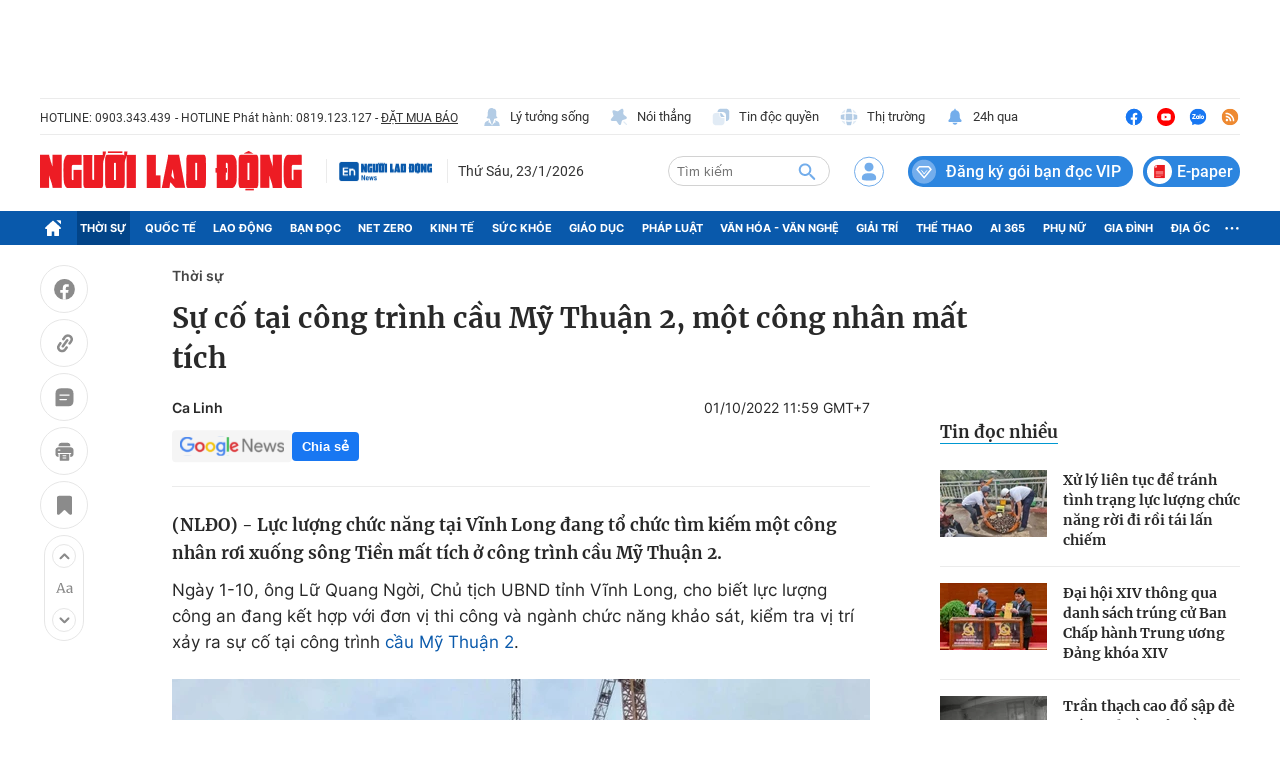

--- FILE ---
content_type: text/html; charset=utf-8
request_url: https://nld.com.vn/thoi-su/su-co-tai-cong-trinh-cau-my-thuan-2-mot-cong-nhan-mat-tich-20221001114416417.htm
body_size: 117422
content:
<!DOCTYPE html>
<html lang="vi">
<head>
    <meta http-equiv="Content-Type" content="text/html; charset=utf-8"/>
    <title>Sự cố tại công trình cầu Mỹ Thuận 2, một công nhân mất tích</title>
    <script type="text/javascript">
    window.AviviD = window.AviviD || {settings:{},status:{}}; AviviD.web_id = "nldvn"; AviviD.category_id = "20250318000002"; AviviD.tracking_platform = 'likr'; (function(w,d,s,l,i){w[l]=w[l]||[];w[l].push({'gtm.start': new Date().getTime(),event:'gtm.js'});var f=d.getElementsByTagName(s)[0], j=d.createElement(s),dl=l!='dataLayer'?'&l='+l:'';j.async=true;j.src= 'https://www.googletagmanager.com/gtm.js?id='+i+dl+'&timestamp='+new Date().getTime();f.parentNode.insertBefore(j,f); })(window,document,'script','dataLayer','GTM-W9F4QDN'); (function(w,d,s,l,i){w[l]=w[l]||[];w[l].push({'gtm.start': new Date().getTime(),event:'gtm.js'});var f=d.getElementsByTagName(s)[0], j=d.createElement(s),dl=l!='dataLayer'?'&l='+l:'';j.async=true;j.src= 'https://www.googletagmanager.com/gtm.js?id='+i+dl+'&timestamp='+new Date().getTime();f.parentNode.insertBefore(j,f); })(window,document,'script','dataLayer','GTM-MKB8VFG');
</script>
    <meta name="description" content="(NLĐO) - Lực lượng chức năng tại Vĩnh Long đang tổ chức tìm kiếm một công nhân rơi xuống sông Tiền mất tích ở công trình cầu Mỹ Thuận 2.">
    <meta name="keywords" content="cầu Mỹ Thuận 2, Vĩnh Long, sập giàn giáo, Bộ Giao thông vận tải, Tiền Giang, Cao tốc">
    <meta name="news_keywords" content="cầu Mỹ Thuận 2, Vĩnh Long, sập giàn giáo, Bộ Giao thông vận tải, Tiền Giang, Cao tốc">
    <meta property="og:title" content="Sự cố tại công trình cầu Mỹ Thuận 2, một công nhân mất tích">
    <meta property="og:description" content="(NLĐO) - Lực lượng chức năng tại Vĩnh Long đang tổ chức tìm kiếm một công nhân rơi xuống sông Tiền mất tích ở công trình cầu Mỹ Thuận 2.">
    <meta property="og:type" content="article" />
    <meta property="og:url" content="https://nld.com.vn/thoi-su/su-co-tai-cong-trinh-cau-my-thuan-2-mot-cong-nhan-mat-tich-20221001114416417.htm" />
    <meta property="og:image" content="https://nld.mediacdn.vn/zoom/600_315/291774122806476800/2022/10/1/edit-anh-sap-gian-giao-1664599366049462629708.jpeg" />
    <meta property="og:image:type" content="image/jpg" />
    <meta property="og:image:width" content="600" />
    <meta property="og:image:height" content="315" />
    <meta property="twitter:image" content="https://nld.mediacdn.vn/zoom/600_315/291774122806476800/2022/10/1/edit-anh-sap-gian-giao-1664599366049462629708.jpeg" />
    <meta property="twitter:card" content="summary_large_image" />
    <link rel="canonical" href="https://nld.com.vn/thoi-su/su-co-tai-cong-trinh-cau-my-thuan-2-mot-cong-nhan-mat-tich-20221001114416417.htm"/>
    <meta prefix="fb: http://ogp.me/ns/fb#" property="fb:app_id" content="1082878705098560" />
    
    
    <meta name="robots" content="max-image-preview:large,index, follow"/>
    <meta name="Language" content="vi"/>
    <meta name="distribution" content="Global"/>
    <meta name="revisit-after" content="1 days"/>
    <meta name="GENERATOR" content="https://nld.com.vn">
    <meta name="RATING" content="GENERAL"/>
    <meta name="site_path" content="https://nld.com.vn">
    <meta name="author" content="NLD.COM.VN">
    <meta property="og:site_name" content="Báo Người Lao Động Online">
    <meta name="copyright" content="Copyright (c) by Báo Người Lao Động – NLD.COM.VN"/>
    <meta http-equiv="x-dns-prefetch-control" content="on"/>
            <meta property="article:section" content="Thời sự">
        <meta property="article:published_time" content="2022-10-01T11:59:28+07:00">
        <meta class="cms-date" itemprop="datePublished" content="2022-10-01T11:59:28+07:00">
                <link rel="dns-prefetch" href="https://static.mediacdn.vn">
    <link rel="dns-prefetch" href="https://nld.mediacdn.vn">
    <link rel="dns-prefetch" href="https://videothumbs.mediacdn.vn/">
    <link rel="dns-prefetch" href="https://videothumbs-ext.mediacdn.vn/">
    <link rel="shortcut icon" href="https://static.mediacdn.vn/nld/web_images/nld32.png" type="image/png"/>
    <link rel="manifest" href="/manifest.json"/>
    <meta name="apple-mobile-web-app-capable" content="yes">
    <meta name="apple-mobile-web-app-status-bar-style" content="black-translucent">
    <meta name="apple-mobile-web-app-title" content="Báo Người Lao Động">
    <link rel="apple-touch-icon" href="https://static.mediacdn.vn/nld/web_images/nld512.png">
    <meta name="theme-color" content="#0959ab" />
        <script>
        function getMeta(t) { let e = document.getElementsByTagName("meta"); for (let n = 0; n < e.length; n++)if (e[n].getAttribute("name") === t) return e[n].getAttribute("content"); return "" }

        function loadJsAsync(jsLink, callback, callbackEr) {
            const scripts = Array.from(document.getElementsByTagName("script"));
            const existingScript = scripts.find(script => script.src === jsLink);

            if (existingScript) {
                if (typeof callback === "function") callback();
                return;
            }

            const scriptEl = document.createElement("script");
            scriptEl.type = "text/javascript";
            scriptEl.async = true;
            scriptEl.src = jsLink;

            if (typeof callback === "function") {
                scriptEl.onload = callback;
            }

            if (typeof callbackEr === "function") {
                scriptEl.onerror = callbackEr;
            }

            document.head.appendChild(scriptEl);
        }

        function loadCss(t) {
            var e = document.getElementsByTagName("head")[0], s = document.createElement("link");
            s.rel = "stylesheet", s.type = "text/css", s.href = t, s.media = "all", e.appendChild(s)
        }

        var hdUserAgent = getMeta("uc:useragent");
        var isLightHouse = hdUserAgent.includes("not-allow-ads");
        var isNotAllow3rd = hdUserAgent.includes("not-allow-ads");
        var isNotAllowAds = hdUserAgent.includes("not-allow-ads");
        var pageSettings = {
            Domain: "https://nld.com.vn",
            sharefbApiDomain: "https://sharefb.cnnd.vn",
            videoplayer: "https://vcplayer.mediacdn.vn",
            VideoToken: "[base64]",
            commentSiteName: "nld",
            DomainUtils: "https://utils3.cnnd.vn",
            imageDomain: "https://nld.mediacdn.vn",
            DomainApiVote: "https://eth.cnnd.vn",
            allowAds: true && !isLightHouse,
            allow3rd: true && !isLightHouse,
            DomainUtils2: "https://util8.cnnd.vn",
            DOMAIN_API_NAME_SPACE:'nld',
            sDomain:"https://util8.cnnd.vn/api",
            DomainSport5: "https://eth.cnnd.vn",
            
            ajaxDomain: "https://comment.nld.com.vn",
            domainIdNld:  "https://ids4nld1.nld.com.vn",
            domainIdNldApi:  "https://ids4nld3.cnnd.vn",
            // domainIdNld:  "https://ids4nld1.nld.com.vn",
            // domainIdNldApi:  "https://ids4nld3.cnnd.vn",
            paymentLive:  "1",
            DomainApiComment: "https://eth1.cnnd.vn",
            apiUtilities: "https://util8.cnnd.vn",
            apiSignal: 'https://signalr6.cnnd.vn'
        }
        var SDomain = pageSettings.ajaxDomain;
    </script>
<style>
    /* các trang khác chỉ xám header */
    /* .header__top,
    .header__middle,
    .header__nav {
        -webkit-filter: grayscale(100%);
        -moz-filter: grayscale(100%);
        filter: grayscale(100%);
    } */

    /* mob */
    /* .headanimation {
        -webkit-filter: grayscale(100%);
        -moz-filter: grayscale(100%);
        filter: grayscale(100%);
    } */
</style>

<script>
    window.addEventListener('DOMContentLoaded', (event) => {
        function setCssXam() {
            let checkHome = document.getElementById('home-xam');
            let bodyEl = document.body;

            let currentTime = new Date();
            var startTime = new Date('2025/05/24 00:00');
            var endTime = new Date('2025/05/26 00:00');

            // trong khoảng 25/07 - 26/07
            if (window.location.hostname == "nld.com.vn") {
                if (startTime <= currentTime && currentTime <= endTime) {
                    if (checkHome !== null) {
                        bodyEl.classList.add("xam-all");
                        bodyEl.classList.add("xam-header");
                        let styleElement = document.createElement('style');

                        styleElement.textContent = `
                            html {
                                -webkit-filter: grayscale(100%);
                                -moz-filter: grayscale(100%);
                                filter: grayscale(100%);
                            }
                        `;
                        document.head.appendChild(styleElement);
                    }
                // else {
                //     bodyEl.classList.add("xam-header");
                // }
                }
            } else {
                if (currentTime <= endTime) {
                     if (checkHome !== null) {
                        bodyEl.classList.add("xam-all");
                        let styleElement = document.createElement('style');

                        styleElement.textContent = `
                            html {
                                -webkit-filter: grayscale(100%);
                                -moz-filter: grayscale(100%);
                                filter: grayscale(100%);
                            }
                        `;
                        document.head.appendChild(styleElement);
                    }
                }
            }
            

            // trước ngày 25/07
            // if (currentTime < startTime) {
            //     bodyEl.classList.add("xam-header");
            // }
        }
        setCssXam();
    });
</script>
                <!-- GOOGLE SEARCH STRUCTURED DATA FOR ARTICLE -->
<script type="application/ld+json">
{
    "@context": "http://schema.org",
    "@type": "NewsArticle",
    "mainEntityOfPage":{
        "@type":"WebPage",
        "@id":"https://nld.com.vn/thoi-su/su-co-tai-cong-trinh-cau-my-thuan-2-mot-cong-nhan-mat-tich-20221001114416417.htm"
    },
    "headline": "Sự cố tại công trình cầu Mỹ Thuận 2, một công nhân mất tích",
    "description": "(NLĐO) - Lực lượng chức năng tại Vĩnh Long đang tổ chức tìm kiếm một công nhân rơi xuống sông Tiền mất tích ở công trình cầu Mỹ Thuận 2.",
    "image": {
        "@type": "ImageObject",
        "url": "https://nld.mediacdn.vn/zoom/700_438/291774122806476800/2022/10/1/edit-anh-sap-gian-giao-1664599366049462629708.jpeg",
        "width" : 700,
        "height" : 438
    },

    "datePublished": "2022-10-01T11:59:28+07:00",
    

    "author": {
        "@type": "Person",
        "name": "Ca Linh"
    },
    "publisher": {
        "@type": "Organization",
        "name": "https://nld.com.vn",
        "logo": {
            "@type": "ImageObject",
           "url": "",
            "width": 70,
            "height": 70
        }
    }
}
</script>
<!-- GOOGLE BREADCRUMB STRUCTURED DATA -->
<script type="application/ld+json">
{
    "@context": "http://schema.org",
    "@type": "BreadcrumbList",
    "itemListElement": [
        {
            "@type": "ListItem",
            "position": 1,
            "item": {
                "@id": "https://nld.com.vn",
                "name": "Trang chủ"
            }
        }
              ,{
        "@type": "ListItem",
        "position":2,
            "item": {
                "@id": "https://nld.com.vn/thoi-su.htm",
                "name": "Thời sự"
            }
        }
    ]
}
</script>
<script type="application/ld+json">
        {
        "@context": "http://schema.org",
        "@type": "Organization",
        "name":"Báo Người Lao Động Online",
        "url": "https://nld.com.vn",
         "logo": "https://static.mediacdn.vn/nld/web_images/nld32.png",
        "email": "mailto: mailto:toasoan@nld.com.vn",
        "sameAs":[
                "https://www.facebook.com/nguoilaodong"
                    ,"https://www.youtube.com/channel/UCzkyOx_0O1pGOqHiUMOe2KQ"
                ],
    "contactPoint": [{
        "@type": "ContactPoint",
        "telephone": "+842839306262",
        "contactType": "customer service"
        }],
        "address": {
            "@type": "PostalAddress",
            "addressLocality": "Quận 3",
            "addressRegion": "TPHCM",
            "addressCountry": "Việt Nam",
            "postalCode":"700000",
            "streetAddress": "127 Võ Văn Tần"
            }
        }
</script>
<script type="text/javascript">
        var _ADM_Channel = '%2fthoi-su%2fdetail%2f';
    </script>


        <script type="text/javascript" src="https://adminplayer.sohatv.vn/resource/init-script/playerInitScript.js"></script>

<link href="https://static.mediacdn.vn/nld.com.vn/web_css/20240913/nld.detail.min.css?v9" rel="stylesheet">
<style>
    br{
        clear: both;
    }
    [data-role=content] .VCSortableInPreviewMode.alignCenter[data-back] {
        display: inline-block!important;
    }
    .dai-hoi-dang-detail .header__nav {
        background: #c11200;
    }
    .detail__cmain-main .social-top .d-box-right { width: 100%; justify-content: space-between; } .box-right .af-tts {min-width: 251px;} .detail-info { display: flex; justify-content: space-between; } .detail__cmain-main .detail-author { flex-shrink: 0; width: 50%; } .detail__cmain-main .detail-author .name { margin-top: 0; } .infodetalsocial { display: flex; align-items: center; }
    .AudioSwitchVoice-controlbar .overlay2 .overlayAccentRead { display: none !important; } .AudioSwitchVoice-controlbar .overlay2 .overlaySpeedRead .displaySpeedRead .divider { border-left: none !important; }
</style>
                     <script>
    if (pageSettings.allow3rd) {
        loadJsAsync("https://media1.admicro.vn/core/adm_tracking.js");
    }
    if (pageSettings.allow3rd) {
        (function () {
            var img = new Image();
            var pt = (document.location.protocol == "https:" ? "https:" : "http:");
            img.src = pt + '//lg1.logging.admicro.vn/ftest?url=' + encodeURIComponent(document.URL);
            var img1 = new Image();
            img1.src = pt + '//amcdn.vn/ftest?url=' + encodeURIComponent(document.URL);
        })();
        (function(a, b, d, c, e) { a[c] = a[c] || [];
            a[c].push({ "atm.start": (new Date).getTime(), event: "atm.js" });
            a = b.getElementsByTagName(d)[0]; b = b.createElement(d); b.async = !0;
            b.src = "//deqik.com/tag/corejs/" + e + ".js"; a.parentNode.insertBefore(b, a)
        })(window, document, "script", "atmDataLayer", "ATMDLI290OGLR");
    }
</script>
    <!-- Global site tag (gtag.js) - Google Analytics -->
<script>
    var page_title = document.title;
    var tracked_url = window.location.pathname + window.location.search + window.location.hash;
                        var cate_path =  '';
                if (cate_path.length > 0) {
            tracked_url = "/" + cate_path + tracked_url;
        }
        if (pageSettings.allow3rd) {
        if (pageSettings.allow3rd) {
            loadJsAsync("https://www.googletagmanager.com/gtag/js?id=UA-4263013-16");
            loadJsAsync("https://www.googletagmanager.com/gtag/js?id=G-9ST72G8Y5E");
        }
        window.dataLayer = window.dataLayer || [];
        function gtag(){dataLayer.push(arguments);}
        gtag('js', new Date());

        gtag('config', 'UA-4263013-16', {
            'page_title' : page_title,
            'page_location': pageSettings.Domain + tracked_url,
            'page_path': tracked_url
        });

        gtag('config', 'G-9ST72G8Y5E', {
            'page_title' : page_title,
            'page_location': pageSettings.Domain + tracked_url,
            'page_path': tracked_url
        });
    }
</script>

    <script>
        var arfAsync = arfAsync || [];
        if (pageSettings.allow3rd) {
            //adBlock Firefox
            loadJsAsync('https://static.amcdn.vn/tka/cdn.js');
            function callbackErArf() {
                window.arferrorload = true;
            }
            loadJsAsync('https://media1.admicro.vn/cms/Arf.min.js',"", callbackEr = callbackErArf);
        }
    </script>

    <style>
        .banner-top {min-height: 90px;}  .header__mega-menu {z-index: 9999;}  .m-90 {min-height: 90px;}
        .bor-ad {border-bottom: 1px solid #EBEBEB;padding-bottom: 20px;margin-bottom: 20px;}
        .box-category[data-layout="13"] .box-category-top .box-category-menu .box-category-menu-item {margin-left: 8px;}
        .box_weather {z-index: 99999;}
        .box-category-item .box-category-link-title[data-newstype="8"]:before {content: '' !important;width: 42px !important;display: inline-block !important;margin-right: 8px !important;background: url(https://static.mediacdn.vn/nld.com.vn/images/livev122.png) no-repeat !important;background-size: contain !important;height: 18px !important; filter: contrast(1000%) !important;margin-bottom: -4px !important; position: unset !important;
            left: unset !important;
            top: unset !important;
            border-radius: unset !important;}
            .home__ns-vietlo .box-content .box1 .list-value .item:last-child {
                color: #faa61a;
                border-color: #faa61a;
                position: relative;
            }
            .home__ns-vietlo .box-content .box1 .list-value .item:last-child:before {
                content: '|';
                position: absolute;
                left: -8px;
                color: #333;
            }
            a.item-st.fb.sendsocial {
                background: #1877f2;
                color: #fff;
                cursor: pointer;
                font-family: Helvetica,Arial,sans-serif;
                -webkit-font-smoothing: antialiased;
                margin: 0;
                position: relative;
                -webkit-user-select: none;
                white-space: nowrap;
                font-size: 11px;
                padding: 0 6px;
                border-radius: 4px;
                font-weight: 700;
                display: inline-block;
            }
            a.item-st.fb.sendsocial.big {
                font-size: 13px;
                padding: 4px 10px;
            }
        .box-category[data-layout="8"] .box-category-middle .box-category-item .box-category-link-title,
        .box-category[data-layout="2"] .box-category-middle .box-category-item .box-category-link-title,
        .box-category[data-layout="1"] .box-category-middle .box-category-item .box-category-link-title{
            max-height: inherit;
        }
      .box-banner-mv img {
          border-radius: none;
      }
    </style>
    <style>
    @media (max-width: 1124px) {
        body{
            max-width: 100%;
            min-width: inherit;
        }
        .header__top-flex{
            flex-wrap: wrap;
            gap: 16px;
        }
        .header__top-hl{width: 100%;}
        .header__top-list{
            margin-left: 0;
        }
        .header__top-list .item:first-child{margin-left: 0;}
        .header__n-flex .nav-link{
            white-space: nowrap;
            padding: 0 6px;
        }
        .header__n-flex{
            overflow: auto;
        }
        .header__n-flex::-webkit-scrollbar{width: 0; height: 0;}
        .header__revip{font-size: 14px;}
        .header__middle-other{display: none;}

        .box-category[data-layout="1"] .box-category-middle{
            grid-gap: 30px 16px;
            grid-template-columns: 1fr 1fr;
        }
        .box-category[data-layout="1"] .box-category-middle .box-category-item:first-child{
            grid-column: 1/3;
        }
        .home__fmain {
            width: calc(100% - 320px);
        }
        .home__fsub {
            width: 300px;
            margin-left: 20px;
        }
        #box-test-stream .box-category-item-layout{
            flex-wrap: wrap;
            gap: 16px;
        }
        #box-test-stream .box-category-item-layout .box-category-link-with-avatar{
            width: 100% !important;
            margin-right: 0 !important;
        }
        .box-category[data-layout="6"] .box-category-middle .box-category-item .box-category-item-layout .box-category-content{
            width: 100%;
        }
        .box-category[data-layout="6"] .box-category-middle .box-category-item[data-type="2"] .box-category-content .box-content-bot .box-bot-item .box-bot-content{
            width: 100%;
        }
        .box-category[data-layout="6"] .box-category-middle .box-category-item[data-type="2"] .box-category-content .box-content-bot .box-bot-item .box-bot-link-with-avatar{display: none;}
        .home__ns-vietlo .box-content .list-value .item{margin-right: 8px;}
        .box-category[data-layout="15"] .box-category-middle{
            grid-template-columns: 50% 1fr 1fr 1fr;
            grid-gap: 10px;
        }
        .box-category[data-layout="16"] .box-category-middle{flex-wrap: wrap;}
        .box-category[data-layout="16"] .box-category-middle .box-content-main{width: 100%;}
        .box-category[data-layout="16"] .box-category-middle .box-content-sub{
            width: 100%;
            margin-top: 30px;
            padding-left: 0;
            margin-left: 0;
            border-left: none;
        }
        .box-category[data-layout="16"] .box-category-middle .box-category-item{
            display: flex;
            flex-wrap: wrap;
        }
        .box-category[data-layout="16"] .box-category-middle .box-category-item h2{
            width: 100%;
        }
        .box-category[data-layout="16"] .box-category-middle .box-category-item .box-category-link-with-avatar{
            width: 160px;
            margin-bottom: 0;
        }
        .box-category[data-layout="16"] .box-category-middle .box-category-item .box-category-content{
            width: calc(100% - 160px);
            padding-left: 10px;
        }

        .box-category[data-layout="19"] .box-category-middle .box-category-item:first-child .box-category-link-with-avatar{
            width: 50%;
        }
        .box-category[data-layout="19"] .box-category-middle .box-category-item:first-child .box-category-content{
            width: 50%;
        }
        .list__news-sub{
            width: 300px;
            margin-left: 20px;
        }
        .list__news-main {
            width: calc(100% - 320px);
        }
        .detail__sticky{
            width: 72px;
            margin-right: 20px;
        }

        .detail__main{
            width: calc(100% - 72px);
        }
        .detail__cmain-sub{margin-left: 20px;}
        .detail__cmain-main {
            width: calc(100% - 320px);
        }
        .detail__news-sub{margin-left: 20px;}
        .detail__news-main {
            width: calc(100% - 320px);
        }
        #nld_detail_readmore{max-width: 100%;}
        #nld_detail_dungbolo{max-width: 100%;}

        .footer__nav{
            padding-bottom: 0;
            overflow: auto;
            gap: 10px;
        }


        .detail__image-content{
            max-width: 100%;
            margin-left: 0;
        }
        .detail-container-full .VCSortableInPreviewMode.alignCenterOverflow{
            max-width: 100%;
            margin: 0;
        }
        .layout__breadcrumb .box-breadcrumb{
            flex-wrap: wrap;
            gap: 16px;
        }
        .footer__nav .nav-link{white-space: nowrap;}
    }

    @media (max-width: 820px) {
        .home__fv{padding: 30px 16px;}
        .box-make-sticky{
            max-width: 100%;
            width: 544px !important;
        }
        .header__logo{
            width: 240px;
        }
        .detail__sticky{

            margin-right: 0px;
        }
        .header__logo img{height: auto;}
        .header__mid-right .nocation,.header__user,.header__search{margin-right: 10px;}
        .header__search{width: 132px;}
        .box-category[data-layout="2"] .box-category-middle .box-category-item{padding: 0 10px;}
        .box-category[data-layout="2"] .box-category-middle .box-category-item .box-category-link-title{
            font-size: 14px;
            line-height: 1.4;
        }
        .box-category[data-layout="2"] .box-category-middle .box-category-item .box-category-sapo{font-size: 13px;}
        .box-category[data-layout="6"] .box-category-middle .box-category-item .box-category-item-layout{
            flex-wrap: wrap;
            gap: 16px;
        }
        .home__news-sub{
            width: 560px;
            margin-left: 15px;
            padding-left: 15px;
        }
        .home__news-main{
            width: calc(100% - 575px);
        }
        .home__ns-vietlo .box-content .list-value .item{
            margin-right: 6px;
        }
        .box-category[data-layout="15"] .box-category-middle .box-category-item .box-category-link-title{
            font-size: 12px;
        }
        .box-category[data-layout="16"] .box-category-middle .box-content-main .box-category-item:first-child .box-category-link-with-avatar{
            width: 50%;
            margin-bottom: 0;
        }
        .box-category[data-layout="16"] .box-category-middle .box-content-main .box-category-item:first-child .box-category-content{
            width: 50%;
        }
        .box-category[data-layout="16"] .box-category-middle .box-content-main{
            grid-template-columns: 1fr;

        }
        .box-category[data-layout="16"] .box-category-middle .box-content-main .box-category-item:first-child{
            margin-bottom: 20px;
        }
        .box-category[data-layout="12"] .box-category-top .box-category-menu .box-category-menu-item{
            white-space: nowrap;
        }
        .box-category[data-layout="12"] .box-category-middle .box-content-main .box-category-item .box-category-link-title{
            font-size: 13px;
        }
        .box-category[data-layout="16"] .box-category-top .box-category-menu .box-category-menu-item{
            margin-left: 7px;
            font-size: 12px;
        }

        .box-category[data-layout="18"] .box-category-top{
            flex-wrap: wrap;
            gap: 10px;
        }
        .box-category[data-layout="18"] .box-category-top .title-category{
            width: 100%;
        }
        .box-category[data-layout="19"] .box-category-middle .box-category-item:first-child .box-category-link-with-avatar{
            width: 100%;
        }
        .box-category[data-layout="19"] .box-category-middle .box-category-item:first-child .box-category-content{
            width: 100%;
        }
        .box-category[data-layout="19"] .box-category-middle .box-category-item:first-child{
            flex-wrap: wrap;

        }
        .list__focus-sub{margin-left: 20px;}
        .list__focus-main {
            width: calc(100% - 320px);
        }
        .box-category[data-layout="20"] .box-category-middle .box-category-item .box-category-link-with-avatar{width: 220px;}
        .box-category[data-layout="19"] .box-category-middle .box-category-item .box-category-link-title{
            font-size: 14px;
        }
        .box-breadcrumb-sub{margin-left: auto;}
        .layout__breadcrumb .box-breadcrumb-sub a{
            font-size: 14px;
            margin-left: 12px;
        }
        #nld_detail_readmore .box-category[data-layout="20"] .box-category-middle .box-category-item .box-category-link-with-avatar{width: 220px !important;}
        #nld_detail_dungbolo .box-category[data-layout="27"] .box-category-middle .box-category-item .box-category-link-title{
            font-size: 14px !important;
        }
        .box-category[data-layout="27"] .box-category-middle .box-category-item .box-category-link-title{font-size: 14px;}
        .detail__cmain-main .social-top,.box-category[data-layout="27"] .box-category-top{
            flex-wrap: wrap;
            gap: 16px;
        }
        .box-category[data-layout="26"] .box-category-middle .box-category-item:first-child .box-category-link-with-avatar{
            width: 150px;
        }
        .box-category[data-layout="26"] .box-category-middle .box-category-item:first-child .box-category-content {
            width: calc(100% - 150px);
        }
    }

    .header__middle-other .logo-elsh {
        padding-right: 10px;
        margin-right: 10px;
        border-right: 1px solid var(--stroke-01, #ebebeb);
    }

    .header__middle-other .logo-elsh img {
        width: 100px;
    }
</style>
<style>
    iframe[src^='https://portal.vietstats.vn/embedded'] {
        width: 100%;
        height: 50vh;
    }
</style>
</head>
<body >
<div class="banner-top">
    <zone id="lmdnovit"></zone>
        <script>
            if (pageSettings.allow3rd) arfAsync.push("lmdnovit");
        </script>
    </div>
    <style>
    .header__revip.paperheader {
        padding-right: 4px;
        margin-left: 10px;
    }

    .header__revip.paperheader .icon {
        margin: 0;
    }

    .header__revip.paperheader .txt {
        position: relative;
        top: 3px;
        margin-left: 5px;
        font-size: 16px;
        padding-right: 3px;
    }

.header__logo.logotet {
    width: 286px;
    position: relative;
    height: 40px;
}

.header__logo.logotet:before {
    background: url(https://static.mediacdn.vn/nld.com.vn/images/nld_logotet2026.png);
    content: "";
    width: 100%;
    height: 66px;
    display: block;
    background-size: 100%;
    position: absolute;
    top: -16px;
}

.header__logo.logotet img {
    display: none;
}
</style>
<header class="header">
    <div class="header__layout">
        <div class="header__top">
            <div class="container">
                <div class="header__top-flex">
                    <div class="header__top-hl">
                        <span class="tex">HOTLINE: 0903.343.439</span>
                        <span class="tex">- HOTLINE Phát hành: 0819.123.127 - </span>
                        <a href="/dat-bao.htm" class="tex under" title="ĐẶT MUA BÁO">ĐẶT MUA BÁO</a>
                    </div>
                    <div class="header__top-list">
                        
                        
                        
                        
                        
                        
                        <a href="/ly-tuong-song.htm" title="Lý tưởng sống" class="item">
                            <span class="icon">
                                <img src="https://static.mediacdn.vn/nld.com.vn/image/ic-lts-pc.svg" alt="icon" width="20"
                                    height="20">
                            </span>
                            Lý tưởng sống
                        </a>
                        <a href="/noi-thang.htm" title="Nói thẳng" class="item">
                            <span class="icon">
                                <img src="https://static.mediacdn.vn/nld.com.vn/image/ic-noi-thang-pc.svg" alt="icon" width="20"
                                    height="20">

                            </span>
                            Nói thẳng
                        </a>
                        <a href="/doc-quyen.htm" title="Tin độc quyền" class="item">
                            <span class="icon">

                                <img src="https://static.mediacdn.vn/nld.com.vn/image/ic-tin-dq.svg" alt="icon" width="20"
                                    height="20">
                            </span>
                            Tin độc quyền
                        </a>
                        <a href="https://thitruong.nld.com.vn/" title="Thị trường" target="_blank" rel="nofollow"
                            class="item">
                            <span class="icon">
                                <img src="https://static.mediacdn.vn/nld.com.vn/image/ic-thi-truong.svg" alt="icon" width="20"
                                    height="20">

                            </span>
                            Thị trường
                        </a>
                        <a href="/tin-24h.htm" class="item" title="24h qua">
                            <span class="icon">
                                <img src="https://static.mediacdn.vn/nld.com.vn/images/icon-24h.svg" alt="icon" width="20" height="20">
                            </span>
                            24h qua
                        </a>
                    </div>
                    <div class="header__top-social">
                        <a href="https://www.facebook.com/nguoilaodong" rel="nofollow" target="_blank" title="Facebook"
                            class="item">
                            <img src="https://static.mediacdn.vn/nld.com.vn/image/ic-fb-top-pc.svg" alt="Facebook" width="20"
                                height="20">
                        </a>
                        <a href="https://www.youtube.com/channel/UCzkyOx_0O1pGOqHiUMOe2KQ?sub_confirmation=1"
                            title="Youtube" target="_blank" rel="nofollow" class="item">
                            <img src="https://static.mediacdn.vn/nld.com.vn/image/ic-yt-top-pc.svg" alt="Youtube" width="20"
                                height="20">
                        </a>
                        <a href="https://zalo.me/4417973660626754335" target="_blank" rel="nofollow" class="item"
                            title="Zalo">
                            <img src="https://static.mediacdn.vn/nld.com.vn/image/icon-zalo-top-pc.svg" alt="Zalo" width="20"
                                height="20">
                        </a>
                        <a href="/rss.htm" class="item" title="Rss">
                            <img src="https://static.mediacdn.vn/nld.com.vn/image/ic-rss-top-pc.svg" alt="Rss" width="20"
                                height="20">
                        </a>
                    </div>
                </div>
            </div>
        </div>
        <div class="header__middle">
            <div class="container">
                <div class="header__middle-flex">
                                            <a href="/" class="header__logo" title="Báo Người Lao Động: Tin tức mới nhất 24h, tin nhanh, nóng nhất">
                            <img src="https://static.mediacdn.vn/nld.com.vn/image/logo-nld.png" alt="Báo Người Lao Động: Tin tức mới nhất 24h, tin nhanh, nóng nhất" class="logo-img" width="262" height="40">
                        </a>
                    

                    <div class="header__middle-other">
                        <h2 class="logo-elsh">
                            <a href="/nguoi-lao-dong-news.htm" title="Người lao động News">
                                <img src="https://static.mediacdn.vn/nld.com.vn/image/Logoenglish.png" alt="Người lao động News">
                            </a>
                        </h2>
                        <div class="time datetimenow" style="min-width: 123px;"></div>
                        
                    </div>
                    <div class="header__mid-right">
                        
                        <div class="header__search box-search">
                            <input class="btn-search txt-search" placeholder="Tìm kiếm" id="txt-search" />
                            <a class="btn-submit btn-search-a" aria-label="btn-search" href="javascript:;"
                                rel="nofollow">
                                <img src="https://static.mediacdn.vn/nld.com.vn/image/icon-search1.svg?v4" alt="Tìm kiếm" width="22"
                                    height="23">
                            </a>
                        </div>
                        <div class="loginform">
                            <a class="header__user" href="javascript:;" rel="nofollow" id="head_login"
                                title="Đăng nhập" data-atc="login">
                                <img src="https://static.mediacdn.vn/nld.com.vn/image/icon-user-login.svg" alt="Đăng nhập" width="30"
                                    height="31">
                            </a>
                            <div class="h_login" id="head_islogin" style="display: none;">
                                <div class="h_name">
                                    <a href="/thong-tin-tai-khoan.htm" title="Thông tin tài khoản" data-gift="icon">
                                        <img class="logousertop"
                                            src="https://static.mediacdn.vn/nld/images/userdefaultlogin_v2.svg"
                                            alt="icon">
                                    </a>


                                    <div class="forminfotop">
                                        <div class="notifyheader" data-atc="hidewithlogin">
                                            <div class="notifymain">
                                                <div class="closenotifyheader">
                                                    <img src="https://static.mediacdn.vn/nld.com.vn/image/closenotifyheader.svg"
                                                        alt="Đóng">
                                                </div>
                                                <p class="ntf_quote">Bạn chưa đăng nhập. Hãy đăng nhập để đồng bộ gói
                                                    dịch vụ vào tài khoản của bạn</p>
                                                <p class="ntf_descript">Bạn vừa nạp <span
                                                        data-orderinfo="price"></span>đ
                                                    để mua gói dich vụ. Để an toàn hơn, NLĐ khuyến nghị bạn đăng ký tài
                                                    khoản hoặc đăng nhập ngay để đồng bộ gói dịch vụ vào tài khoản
                                                </p>
                                                <div class="isnotlogin" data-atc="hidewithlogin">
                                                    <a data-atc="register" href="javascript:;" rel="nofollow"
                                                        title="Đăng ký">
                                                        <img src="https://static.mediacdn.vn/nld.com.vn/image/isnotlogin.svg"
                                                            alt="icon" width="40" height="40"
                                                            class="img-header">
                                                        <span>Đăng ký tài khoản</span>
                                                    </a>
                                                    Hoặc

                                                    <div data-atc="login">
                                                        <img src="https://static.mediacdn.vn/nld.com.vn/image/notifymain-login.svg"
                                                            alt="icon" width="40" height="40"
                                                            class="img-header">
                                                        <span>Đăng nhập ngay</span>
                                                    </div>
                                                </div>
                                            </div>
                                        </div>
                                    </div>
                                </div>
                                <div class="logininfo">
                                    <div class="u_name">
                                        <img data-uinfo="avatar"
                                            src="https://static.mediacdn.vn/nld/images/userdefaultlogin_v2.svg"
                                            alt="thông tin tài khoản">
                                        <a href="/thong-tin-tai-khoan/tong-quan.htm" title="thông tin tài khoản"
                                            id="head_u_name"></a>
                                    </div>
                                    <ul>
                                        <li>
                                            <a href="/thong-tin-tai-khoan/tong-quan.htm" title="Tổng quan">Tổng
                                                quan</a>
                                        </li>
                                        <li>
                                            <a href="/thong-tin-tai-khoan.htm" title="Thông tin tài khoản">Thông tin
                                                tài
                                                khoản</a>
                                        </li>
                                        <li data-atc="renewpay">
                                            <a href="javascript:;" rel="nofollow" title="Gia hạn gói VIP">Gia hạn gói
                                                VIP</a>
                                        </li>
                                        <li>
                                            <a href="/thong-tin-tai-khoan/quan-ly-qua-tang.htm"
                                                title="Quản lý quà tặng" data-gift="count">Quản lý quà tặng</a>
                                        </li>
                                        <li>
                                            <a href="/thong-tin-tai-khoan/lich-su-giao-dich.htm"
                                                title="Lịch sử giao dịch">Lịch
                                                sử giao dịch</a>
                                        </li>
                                        <li>
                                            <a href="javascript:;" id="head_logout" title="Đăng xuất">Đăng xuất</a>
                                        </li>
                                    </ul>
                                </div>
                            </div>
                        </div>
                        <a href="/dang-ky-danh-cho-ban-doc-vip.htm" class="header__revip userexpire"
                            title="Đăng ký gói bạn đọc VIP">
                            <span class="icon">
                                <img src="https://static.mediacdn.vn/nld.com.vn/image/icon-doc-vip.svg" alt="icon" width="24"
                                    height="25">
                            </span>
                            <span data-uinfo="expiredDate">Đăng ký gói bạn đọc VIP</span>
                        </a>
                        <a href="/e-paper.htm" class="header__revip paperheader" title="Mua gói đọc báo">
                            <span class="icon">
                                <svg width="25" height="25" viewBox="0 0 40 40" fill="none"
                                    xmlns="http://www.w3.org/2000/svg">
                                    <rect width="40" height="40" rx="20" fill="white"></rect>
                                    <g clip-path="url(#clip0_565_485)">
                                        <path
                                            d="M15.8281 9.5H27C27.8284 9.5 28.5 10.1716 28.5 11V29C28.5 29.8284 27.8284 30.5 27 30.5H13C12.1716 30.5 11.5 29.8284 11.5 29V13.8281C11.5001 13.4304 11.6582 13.0488 11.9395 12.7676L14.7676 9.93945C15.0488 9.65822 15.4304 9.50008 15.8281 9.5Z"
                                            fill="#EA1A20" stroke="#EA1A20"></path>
                                        <rect x="14" y="19" width="12" height="1" rx="0.5"
                                            fill="#FFBCBE"></rect>
                                        <rect x="14" y="21" width="12" height="1" rx="0.5"
                                            fill="#FFBCBE"></rect>
                                        <rect x="14" y="23" width="12" height="1" rx="0.5"
                                            fill="#FFBCBE"></rect>
                                        <rect x="14" y="25" width="12" height="1" rx="0.5"
                                            fill="#FFBCBE"></rect>
                                        <rect x="14" y="27" width="8" height="1" rx="0.5"
                                            fill="#FFBCBE"></rect>
                                        <path d="M13.5 12L15.5 10V13.5H12L13.5 12Z" fill="white"></path>
                                    </g>
                                    <defs>
                                        <clipPath id="clip0_565_485">
                                            <rect width="18" height="22" fill="white"
                                                transform="translate(11 9)"></rect>
                                        </clipPath>
                                    </defs>
                                </svg>

                                <span class="txt">E-paper</span>
                            </span>

                        </a>
                    </div>
                </div>
            </div>
        </div>
        <div class="header__bottom">
            <div class="header__nav">
                <div class="container">
                    <div class="header__n-flex header__set_nav">
                        <a href="/" class="nav-link" title="Trang chủ">
                            <svg width="20" height="20" viewBox="0 0 20 20" fill="none"
                                xmlns="http://www.w3.org/2000/svg">
                                <path
                                    d="M17.7313 9.48406L10.5526 2.9429C10.2375 2.65574 9.76235 2.65577 9.44738 2.94287L2.26869 9.48409C2.01628 9.71409 1.93291 10.0685 2.05622 10.3869C2.17956 10.7053 2.47987 10.911 2.82134 10.911H3.9679V17.4648C3.9679 17.7246 4.17859 17.9353 4.43843 17.9353H8.37323C8.63307 17.9353 8.84376 17.7246 8.84376 17.4648V13.4855H11.1563V17.4648C11.1563 17.7246 11.367 17.9353 11.6268 17.9353H15.5615C15.8213 17.9353 16.032 17.7247 16.032 17.4648V10.911H17.1788C17.5202 10.911 17.8205 10.7052 17.9439 10.3869C18.067 10.0684 17.9837 9.71409 17.7313 9.48406Z"
                                    fill="white"></path>
                                <path
                                    d="M17.3875 2.33057H13.4375L17.9756 6.29351V2.89539C17.9756 2.58346 17.7123 2.33057 17.3875 2.33057Z"
                                    fill="white"></path>
                            </svg>
                        </a>
                        <a href="/thoi-su.htm" class="nav-link" title="Thời sự">Thời sự</a>
                        <a href="/quoc-te.htm" class="nav-link" title="Quốc tế">Quốc tế</a>
                        <a href="/lao-dong.htm" class="nav-link" title="Lao động">Lao động</a>
                        <a href="/ban-doc.htm" class="nav-link" title="Bạn đọc">Bạn đọc</a>
                        <a href="/net-zero.htm" class="nav-link" title="Net Zero">Net Zero</a>
                        <a href="/kinh-te.htm" class="nav-link" title="Kinh tế">Kinh tế</a>
                        <a href="/suc-khoe.htm" class="nav-link" title="Sức khỏe">Sức khỏe</a>
                        <a href="/giao-duc-khoa-hoc.htm" class="nav-link" title="Giáo dục">Giáo dục</a>
                        <a href="/phap-luat.htm" class="nav-link" title="Pháp luật">Pháp luật</a>
                        <a href="/van-hoa-van-nghe.htm" class="nav-link" title="Văn hóa - Văn nghệ">Văn hóa - Văn
                            nghệ</a>
                        <a href="/giai-tri.htm" class="nav-link" title="Giải trí">Giải trí</a>
                        <a href="/the-thao.htm" class="nav-link" title="Thể thao">Thể thao</a>
                        <a href="/ai-365.htm" class="nav-link" title="AI 365">AI 365</a>
                        
                        <a href="https://phunu.nld.com.vn/" class="nav-link" target="_blank" rel="nofollow"
                            title="Phụ nữ">Phụ nữ</a>
                        <a href="/gia-dinh.htm" class="nav-link" title="Gia đình">Gia đình</a>
                        <a href="https://diaoc.nld.com.vn" class="nav-link" title="Địa ốc" target="_blank"
                            rel="nofollow">Địa ốc</a>
                        <div class="btn-menu">
                            <span class="icon-bar">
                                <svg width="16" height="17" viewBox="0 0 16 17" fill="none"
                                    xmlns="http://www.w3.org/2000/svg">
                                    <circle cx="2.66668" cy="8.33171" r="1.33333"
                                        transform="rotate(-90 2.66668 8.33171)" fill="white"></circle>
                                    <circle cx="8.00002" cy="8.33171" r="1.33333"
                                        transform="rotate(-90 8.00002 8.33171)" fill="white"></circle>
                                    <ellipse cx="13.3333" cy="8.33171" rx="1.33333" ry="1.33333"
                                        transform="rotate(-90 13.3333 8.33171)" fill="white"></ellipse>
                                </svg>
                            </span>
                            <span class="icon-close">
                                <svg width="16" height="17" viewBox="0 0 16 17" fill="none"
                                    xmlns="http://www.w3.org/2000/svg">
                                    <path fill-rule="evenodd" clip-rule="evenodd"
                                        d="M4.72383 5.1562C4.98418 4.89585 5.40629 4.89585 5.66664 5.1562L11 10.4895C11.2603 10.7499 11.2603 11.172 11 11.4323C10.7396 11.6927 10.3175 11.6927 10.0572 11.4323L4.72383 6.09901C4.46348 5.83866 4.46348 5.41655 4.72383 5.1562Z"
                                        fill="white"></path>
                                    <path fill-rule="evenodd" clip-rule="evenodd"
                                        d="M10.8938 5.1562C10.6335 4.89585 10.2114 4.89585 9.95104 5.1562L4.61771 10.4895C4.35736 10.7499 4.35736 11.172 4.61771 11.4323C4.87806 11.6927 5.30017 11.6927 5.56052 11.4323L10.8938 6.09901C11.1542 5.83866 11.1542 5.41655 10.8938 5.1562Z"
                                        fill="white"></path>
                                </svg>
                            </span>
                        </div>
                    </div>
                </div>
            </div>
            <div class="header__mega-menu">
                <div class="header__mega-scroll">
                    <div class="container">
                        <div class="header__mm-flex">
                            <div class="header__mm-cate" data-marked-zoneid="nld_menu_b1">
    <div class="box">
        <a href="/thoi-su.htm" class="title" title="Thời sự">Thời sự</a>
        <div class="list">
            <a href="/thoi-su/chinh-tri.htm" class="item" title="Chính trị">Chính trị</a>
            <a href="/thoi-su/xa-hoi.htm" class="item" title="Xã hội">Xã hội</a>
            <a href="/thoi-su/do-thi.htm" class="item" title="Đô thị">Đô thị</a>
        </div>
    </div>
    <div class="box">
        <a href="/quoc-te.htm" class="title" title="Quốc tế">Quốc tế</a>
        <div class="list">
            <a href="/quoc-te/nguoi-viet-do-day.htm" class="item" title="Người Việt đó đây">Người Việt đó đây</a>
            <a href="/quoc-te/hay-la.htm" class="item" title="Hay - lạ">Hay - lạ</a>
            <a href="/quoc-te/van-de-nong.htm" class="item" title="Vấn đề nóng">Vấn đề nóng</a>
            <a href="/quoc-te/ho-so.htm" class="item" title="Hồ sơ">Hồ sơ</a>
            <a href="/quoc-te/quan-su-quoc-phong.htm" class="item" title="Quân sự - Quốc phòng">Quân sự - Quốc phòng</a>
        </div>
        <a href="javascript:;" class="view-more" title="xem thêm">xem thêm</a>
    </div>
    <div class="box">
        <a href="/lao-dong.htm" class="title" title="Lao động">Lao động</a>
        <div class="list">
            <a href="/lao-dong/cong-doan-cong-nhan.htm" class="item" title="Công đoàn - Công nhân">Công đoàn - Công nhân</a>
            <a href="/lao-dong/viec-lam.htm" class="item" title="Việc làm">Việc làm</a>
            <a href="/lao-dong/an-sinh-xa-hoi.htm" class="item" title="An sinh xã hội">An sinh xã hội</a>
            <a href="/lao-dong/chinh-sach.htm" class="item" title="Chính sách">Chính sách</a>
            <a href="/lao-dong/xuat-khau-lao-dong.htm" class="item" title="Xuất khẩu lao động">Xuất khẩu lao động</a>
        </div>
        <a href="javascript:;" class="view-more" title="xem thêm">xem thêm</a>
    </div>
    <div class="box">
        <a href="/ban-doc.htm" class="title" title="Bạn đọc">Bạn đọc</a>
        <div class="list">
            <a href="/ban-doc/cuoc-song-nhan-ai.htm" class="item" title="Cuộc sống nhân ái">Cuộc sống nhân ái</a>
            <a href="/ban-doc/toi-len-tieng.htm" class="item" title="Tôi lên tiếng">Tôi lên tiếng</a>
            <a href="/ban-doc/goc-anh-ban-doc.htm" class="item" title="Góc ảnh bạn đọc">Góc ảnh bạn đọc</a>
            <a href="/ban-doc/thu-ban-doc.htm" class="item" title="Thư bạn đọc">Thư bạn đọc</a>
            <a href="/ban-doc/nha-o-xa-hoi.htm" class="item" title="Nhà ở xã hội">Nhà ở xã hội</a>
        </div>
        <a href="javascript:;" class="view-more" title="xem thêm">xem thêm</a>
    </div>
    <div class="box">
        <a href="/net-zero.htm" class="title" title="Net Zero">Net Zero</a>
        <div class="list">
            <a href="/net-zero/tin-tuc-xu-huong.htm" class="item" title="Tin tức & Xu hướng">Tin tức & Xu hướng</a>
            <a href="/net-zero/chuyen-doi-xanh.htm" class="item" title="Chuyển đổi xanh">Chuyển đổi xanh</a>
            <a href="/net-zero/song-xanh.htm" class="item" title="Sống xanh">Sống xanh</a>
            <a href="/net-zero/cam-nang.htm" class="item" title="Cẩm nang">Cẩm nang</a>
        </div>
    </div>
    <div class="box">
        <a href="/kinh-te.htm" class="title" title="Kinh tế">Kinh tế</a>
        <div class="list">
            <a href="/kinh-te/kinh-doanh.htm" class="item" title="Kinh doanh">Kinh doanh</a>
            <a href="/kinh-te/tieu-dung.htm" class="item" title="Tiêu dùng">Tiêu dùng</a>
            <a href="/kinh-te/oto-xe-dien-may.htm" class="item" title="Ôtô - Xe - Điện máy">Ôtô - Xe - Điện máy</a>
            <a href="/kinh-te/bat-dong-san.htm" class="item" title="Bất động sản">Bất động sản</a>
            <a href="/kinh-te/tai-chinh-chung-khoan.htm" class="item" title="Tài chính – Chứng khoán">Tài chính – Chứng khoán</a>
            <a href="/kinh-te/dien-dan-kinh-te.htm" class="item" title="Diễn đàn kinh tế">Diễn đàn kinh tế</a>
        </div>
        <a href="javascript:;" class="view-more" title="xem thêm">xem thêm</a>
    </div>
    <div class="box">
        <a href="/suc-khoe.htm" class="title" title="Sức khỏe">Sức khỏe</a>
        <div class="list">
            <a href="/suc-khoe/chuyen-dong-y-hoc.htm" class="item" title="Chuyển động y học">Chuyển động y học</a>
            <a href="/suc-khoe/gioi-tinh.htm" class="item" title="Giới tính">Giới tính</a>
            <a href="/suc-khoe/bac-si-cua-ban.htm" class="item" title="Bác sĩ của bạn">Bác sĩ của bạn</a>
            <a href="/suc-khoe/khoe-va-dep.htm" class="item" title="Khỏe &amp; đẹp">Khỏe &amp; đẹp</a>
        </div>
    </div>
    <div class="box">
        <a href="/giao-duc-khoa-hoc.htm" class="title" title="Giáo dục">Giáo dục</a>
        <div class="list">
            <a href="/giao-duc-khoa-hoc/du-hoc.htm" class="item" title="Du học">Du học</a>
            <a href="/giao-duc-khoa-hoc/tuyen-sinh.htm" class="item" title="Tuyển sinh">Tuyển sinh</a>
            <a href="/giao-duc-khoa-hoc/sau-buc-giang.htm" class="item" title="Sau bục giảng">Sau bục giảng</a>
        </div>
    </div>
    <div class="box">
        <a href="/phap-luat.htm" class="title" title="Pháp luật">Pháp luật</a>
        <div class="list">
            <a href="/phap-luat/luat-su-cua-ban.htm" class="item" title="Luật sư của bạn">Luật sư của bạn</a>
            <a href="/phap-luat/truy-na.htm" class="item" title="Truy nã">Truy nã</a>
            <a href="/phap-luat/chuyen-phap-dinh.htm" class="item" title="Chuyện pháp đình">Chuyện pháp đình</a>
        </div>
    </div>
    <div class="box">
        <a href="/van-hoa-van-nghe.htm" class="title" title="Văn hóa - Văn nghệ">Văn hóa - Văn nghệ</a>
        <div class="list">
            <a href="/van-hoa-van-nghe/am-nhac.htm" class="item" title="Âm nhạc">Âm nhạc</a>
            <a href="/van-hoa-van-nghe/van-hoc.htm" class="item" title="Văn học">Văn học</a>
            <a href="/van-hoa-van-nghe/san-khau.htm" class="item" title="Sân khấu">Sân khấu</a>
            <a href="/van-hoa-van-nghe/dien-anh.htm" class="item" title="Điện ảnh">Điện ảnh</a>
            <a href="/van-hoa-van-nghe/nghe-xem-doc-gi.htm" class="item" title="Nghe -  Xem – Đọc gì?">Nghe -  Xem – Đọc gì?</a>
        </div>
        <a href="javascript:;" class="view-more" title="xem thêm">xem thêm</a>
    </div>
    <div class="box">
        <a href="/giai-tri.htm" class="title" title="Giải trí">Giải trí</a>
        <div class="list">
            <a href="/giai-tri/hau-truong-showbiz.htm" class="item" title="Hậu trường showbiz">Hậu trường showbiz</a>
            <a href="/giai-tri/chuyen-cua-sao.htm" class="item" title="Chuyện của sao">Chuyện của sao</a>
        </div>
    </div>
    <div class="box">
        <a href="/the-thao.htm" class="title" title="Thể thao">Thể thao</a>
        <div class="list">
            <a href="/the-thao/bong-da.htm" class="item" title="Bóng đá">Bóng đá</a>
            <a href="/the-thao/golf.htm" class="item" title="Golf">Golf</a>
            <a href="/the-thao/hau-truong.htm" class="item" title="Hậu trường">Hậu trường</a>
            <a href="/the-thao/cac-mon-khac.htm" class="item" title="Các môn khác">Các môn khác</a>
            <a href="/the-thao/tennis.htm" class="item" title="Tennis">Tennis</a>
            <a href="/the-thao/marathon.htm" class="item" title="Marathon">Marathon</a>
        </div>
        <a href="javascript:;" class="view-more" title="xem thêm">xem thêm</a>
    </div>
    <div class="box">
        <a href="/ai-365.htm" class="title" title="AI 365">AI 365</a>
        <div class="list">
            <a href="/ai-365/cong-nghe-so.htm" class="item" title="Công nghệ số">Công nghệ số</a>
            <a href="/ai-365/bao-mat.htm" class="item" title="Bảo mật">Bảo mật</a>
            <a href="/ai-365/mang-xa-hoi.htm" class="item" title="Mạng xã hội">Mạng xã hội</a>
            <a href="/ai-365/giai-tri-cung-ai.htm" class="item" title="Giải trí cùng AI">Giải trí cùng AI</a>
        </div>
    </div>
    <div class="box">
        <a href="/du-lich-xanh.htm" class="title" title="Du lịch xanh">Du lịch xanh</a>
        <div class="list">
            <a href="/du-lich-xanh/tieu-diem.htm" class="item" title="Tiêu điểm">Tiêu điểm</a>
            <a href="/du-lich-xanh/diem-den.htm" class="item" title="Điểm đến">Điểm đến</a>
            <a href="/du-lich-xanh/am-thuc.htm" class="item" title="Ẩm thực">Ẩm thực</a>
            <a href="/du-lich-xanh/dung-bo-lo.htm" class="item" title="Đừng bỏ lỡ">Đừng bỏ lỡ</a>
        </div>
    </div>
    <div class="box">
        <a href="https://phunu.nld.com.vn/" class="title" title="Chuyên trang Phụ nữ" target="_blank" rel="nofollow">Phụ nữ</a>
        <div class="list">
            <a href="https://phunu.nld.com.vn/lam-dep.htm" class="item" title="Khoẻ - Đẹp" target="_blank" rel="nofollow">Khoẻ - Đẹp</a>
            <a href="https://phunu.nld.com.vn/tam-su.htm" class="item" title="Tâm sự" target="_blank" rel="nofollow">Tâm sự</a>
            <a href="https://phunu.nld.com.vn/chuyen-cua-sao.htm" class="item" title="Chuyện của Sao" target="_blank" rel="nofollow">Chuyện của Sao</a>
            <a href="https://phunu.nld.com.vn/mon-ngon.htm" class="item" title="Món ngon" target="_blank" rel="nofollow">Món ngon</a>
            <a href="https://phunu.nld.com.vn/diem-den.htm" class="item" title="Điểm đến" target="_blank" rel="nofollow">Điểm đến</a>
            <a href="https://phunu.nld.com.vn/tieu-dung-thong-minh.htm" class="item" title="Tiêu dùng thông minh" target="_blank" rel="nofollow">Tiêu dùng thông minh</a>
            <a href="https://phunu.nld.com.vn/video-clip.htm" class="item" title="Video" target="_blank" rel="nofollow">Video</a>
            <a href="https://phunu.nld.com.vn/chuyen-trang-phu-nu/ban-linh-song.htm" class="item" title="Bản lĩnh sống" target="_blank" rel="nofollow">Bản lĩnh sống</a>
        </div>
        <a href="javascript:;" class="view-more" title="xem thêm">xem thêm</a>
    </div>
    <div class="box">
        <a href="/gia-dinh.htm" class="title" title="Gia đình">Gia đình</a>
        <div class="list">
            <a href="/gia-dinh/bi-quyet-lam-dep.htm" class="item" title="Bí quyết làm đẹp">Bí quyết làm đẹp</a>
            <a href="/gia-dinh/cha-me-va-con-cai.htm" class="item" title="Cha mẹ và con cái">Cha mẹ và con cái</a>
            <a href="/gia-dinh/khong-gian-song.htm" class="item" title="Không gian sống">Không gian sống</a>
        </div>
    </div>
    <div class="box">
        <a href="https://diaoc.nld.com.vn" class="title" title="Địa ốc" target="_blank" rel="nofollow">Địa ốc</a>
        <div class="list">
            <a href="https://diaoc.nld.com.vn/du-an.htm" class="item" title="Dự án" target="_blank" rel="nofollow">Dự án</a>
            <a href="https://diaoc.nld.com.vn/thi-truong-nha-dat.htm" class="item" title="Thị trường" target="_blank" rel="nofollow">Thị trường</a>
            <a href="https://diaoc.nld.com.vn/nha-dep.htm" class="item" title="Nhà đẹp" target="_blank" rel="nofollow">Nhà đẹp</a>
            <a href="https://diaoc.nld.com.vn/doanh-nghiep-doanh-nhan.htm" class="item" title="Doanh nhân" target="_blank" rel="nofollow">Doanh nhân</a>
            <a href="https://diaoc.nld.com.vn/so-hoa.htm" class="item" title="Số hóa" target="_blank" rel="nofollow">Số hóa</a>
            <a href="https://diaoc.nld.com.vn/vat-tu.htm" class="item" title="Vật tư" target="_blank" rel="nofollow">Vật tư</a>
            <a href="https://diaoc.nld.com.vn/tai-chinh-bds.htm" class="item" title="Tài chính" target="_blank" rel="nofollow">Tài chính</a>
        </div>
        <a href="javascript:;" class="view-more" title="xem thêm">xem thêm</a>
    </div>
    <div class="box">
        <a href="/truy-vet-mang-xa-hoi.htm"  class="title" title="Truy vết mạng xã hội">Truy vết mạng xã hội</a>
    </div>
    <div class="box">
        <a href="/hoi-nong-dap-nhanh.htm"  class="title" title="Hỏi nóng đáp nhanh">Hỏi nóng đáp nhanh</a>
    </div>
    <div class="box">
        <a href="/doi-song.htm"  class="title" title="Đời sống">Đời sống</a>
    </div>
    <div class="box">
        <a href="/khoa-hoc.htm" class="title" title="Khoa học">Khoa học</a>
    </div>
    <div class="box">
        <a href="https://maivang.nld.com.vn/guong-mat-ung-vien.htm" target="_blank" class="title" title="Giải mai vàng" rel="nofollow">Giải mai vàng</a>
    </div>
    <div class="box">
        <a href="/vung-mien.htm"  class="title" title="Vùng miền">Vùng miền</a>
    </div>
    <div class="box">
        <a href="/nguoi-viet-yeu-su-viet.htm"  class="title" title="Người Việt yêu sử Việt">Người Việt yêu sử Việt</a>
    </div>
    <div class="box">
        <a href="/danh-cho-ban-doc-vip.htm"  class="title" title="Dành cho bạn đọc VIP">Dành cho bạn đọc VIP</a>
        <div class="list">
            <a href="/danh-cho-ban-doc-vip/tieu-diem-quoc-te.htm" class="item" title="Tiêu điểm quốc tế">Tiêu điểm quốc tế</a>
            <a href="/danh-cho-ban-doc-vip/chuyen-thuong-truong.htm" class="item" title="Chuyện thương trường">Chuyện thương trường</a>
            <a href="/danh-cho-ban-doc-vip/bi-quyet-cuoc-song.htm" class="item" title="Bí quyết cuộc sống">Bí quyết cuộc sống</a>
            <a href="/danh-cho-ban-doc-vip/ho-so-nong.htm" class="item" title="Hồ sơ &quot;nóng&quot;">Hồ sơ "nóng"</a>
            <a href="/danh-cho-ban-doc-vip/doc-la-do-day.htm" class="item" title="&quot;Độc&quot;, lạ đó đây">"Độc", lạ đó đây</a>
        </div>
        <a href="javascript:;" class="view-more" title="xem thêm">xem thêm</a>
    </div>
</div>


                            <div class="header__mm-right">
                                <div class="box" data-marked-zoneid="nld_menu_media">
                                    <a href="/video.htm" class="item" title="Video">
                                        <span class="icon">
                                            <svg width="20" height="21" viewBox="0 0 20 21" fill="none"
                                                xmlns="http://www.w3.org/2000/svg">
                                                <rect y="0.331543" width="20" height="20" rx="4"
                                                    fill="#EAF4FF" />
                                                <path
                                                    d="M12.9187 9.83246C13.5124 10.2283 13.5124 11.1007 12.9187 11.4966L7.53963 15.0826C6.87508 15.5256 5.98493 15.0492 5.98493 14.2505L5.98493 7.07848C5.98493 6.27978 6.87508 5.80339 7.53963 6.24643L12.9187 9.83246Z"
                                                    fill="#005BB2" />
                                            </svg>
                                        </span>
                                        Video
                                    </a>
                                    <a href="/photo.htm" class="item" title="Photo">
                                        <span class="icon">
                                            <svg width="20" height="21" viewBox="0 0 20 21" fill="none"
                                                xmlns="http://www.w3.org/2000/svg">
                                                <rect y="0.331543" width="20" height="20" rx="4"
                                                    fill="#EAF4FF" />
                                                <g clip-path="url(#clip0_1310_7953)">
                                                    <path
                                                        d="M6.80605 13.7785C5.91629 13.7785 5.12569 13.2355 4.83867 12.426L4.8204 12.3662C4.75256 12.152 4.72386 11.9727 4.72386 11.7909V8.17432L3.37487 12.4684C3.20266 13.101 3.59666 13.7561 4.25941 13.9304L12.8491 16.1273C12.9561 16.1547 13.0631 16.1671 13.17 16.1671C13.7232 16.1671 14.2294 15.8159 14.3703 15.3003L14.8713 13.781H6.80605V13.7785Z"
                                                        fill="#005BB2" />
                                                    <path
                                                        d="M8.33249 8.20903C8.94567 8.20903 9.44404 7.7333 9.44404 7.14797C9.44404 6.56265 8.94567 6.08691 8.33249 6.08691C7.71932 6.08691 7.22095 6.56514 7.22095 7.15046C7.22095 7.73579 7.71932 8.20903 8.33249 8.20903Z"
                                                        fill="#005BB2" />
                                                    <path
                                                        d="M15.2785 4.49805H6.94452C6.1774 4.49805 5.5564 5.09334 5.5564 5.82313V11.6565C5.5564 12.3862 6.18001 12.9815 6.94452 12.9815H15.2785C16.043 12.9815 16.6666 12.3862 16.6666 11.6565V5.82313C16.6666 5.09334 16.043 4.49805 15.2785 4.49805ZM6.94452 5.55911H15.2785C15.4325 5.55911 15.5551 5.67866 15.5551 5.82313V9.58914L13.7991 7.6339C13.6138 7.42468 13.3424 7.31508 13.0528 7.30761C12.7658 7.3101 12.4944 7.43215 12.3118 7.64137L10.2479 10.0051L9.57466 9.36497C9.19371 9.00132 8.57531 9.00132 8.19697 9.36497L6.66272 10.827V5.82063C6.66533 5.67866 6.79058 5.55911 6.94452 5.55911Z"
                                                        fill="#005BB2" />
                                                </g>
                                                <defs>
                                                    <clipPath id="clip0_1310_7953">
                                                        <rect width="13.3333" height="11.6667" fill="white"
                                                            transform="translate(3.33325 4.49805)" />
                                                    </clipPath>
                                                </defs>
                                            </svg>


                                        </span>
                                        Photo
                                    </a>
                                    <a href="/longform.htm" class="item" title="Longform">
                                        <span class="icon">
                                            <svg width="20" height="21" viewBox="0 0 20 21" fill="none"
                                                xmlns="http://www.w3.org/2000/svg">
                                                <rect y="0.331543" width="20" height="20" rx="4"
                                                    fill="#EAF4FF" />
                                                <path
                                                    d="M11.5906 10.3519C11.5906 12.1741 11.5906 13.9963 11.5906 15.8185C11.5906 16.151 11.5761 16.1602 11.2189 16.1602C10.3887 16.1602 9.5633 16.1602 8.73307 16.1602C8.44346 16.1602 8.40967 16.1328 8.40967 15.864C8.40967 12.1741 8.40967 8.48412 8.40967 4.79416C8.40967 4.52538 8.44346 4.49805 8.73307 4.49805C9.57778 4.49805 10.4225 4.49805 11.2672 4.49805C11.5665 4.49805 11.5906 4.52538 11.5906 4.81693C11.5906 6.66192 11.5906 8.5069 11.5906 10.3519Z"
                                                    fill="#005BB2" />
                                                <path
                                                    d="M12.6477 12.3382C12.6477 11.1629 12.6477 9.98754 12.6477 8.80766C12.6477 8.51611 12.667 8.50244 12.9808 8.50244C13.8158 8.50244 14.6509 8.50244 15.4908 8.50244C15.7949 8.50244 15.8287 8.52977 15.8287 8.80766C15.8287 11.1583 15.8287 13.5135 15.8335 15.8641C15.8335 16.0691 15.7707 16.1694 15.5294 16.1648C14.6702 16.1557 13.811 16.1557 12.947 16.1648C12.7056 16.1694 12.6429 16.0737 12.6477 15.8641C12.6525 14.6888 12.6477 13.5135 12.6477 12.3382Z"
                                                    fill="#005BB2" />
                                                <path
                                                    d="M7.34769 13.9962C7.34769 14.6203 7.34286 15.2399 7.35252 15.864C7.35734 16.0735 7.28977 16.1646 7.05325 16.1646C6.19405 16.1555 5.33004 16.1555 4.47084 16.1646C4.25363 16.1646 4.16675 16.0872 4.16675 15.8822C4.17157 14.6203 4.17157 13.363 4.16675 12.1011C4.16675 11.8916 4.25846 11.8232 4.47084 11.8232C5.33004 11.8324 6.19405 11.8324 7.05325 11.8232C7.27046 11.8232 7.35252 11.8961 7.35252 12.1011C7.34286 12.7343 7.34769 13.3676 7.34769 13.9962Z"
                                                    fill="#005BB2" />
                                            </svg>

                                        </span>
                                        Longform
                                    </a>
                                    <a href="/infographic.htm" class="item" title="Infographic">
                                        <span class="icon">
                                            <svg width="20" height="21" viewBox="0 0 20 21" fill="none"
                                                xmlns="http://www.w3.org/2000/svg">
                                                <rect y="0.331543" width="20" height="20" rx="4"
                                                    fill="#EAF4FF" />
                                                <g clip-path="url(#clip0_1310_5449)">
                                                    <path
                                                        d="M13.6582 6.67284C14.1409 6.67284 14.5982 6.67284 15.0505 6.67284C15.5535 6.67284 15.8279 6.93707 15.8279 7.43504C15.833 9.83341 15.833 12.2267 15.8279 14.6251C15.8228 15.5245 15.1826 16.1596 14.2832 16.1596C11.6003 16.1647 8.91733 16.1698 6.22932 16.1596C5.05554 16.1546 4.17648 15.2704 4.17139 14.0966C4.16123 11.1546 4.16631 8.21756 4.17139 5.28057C4.17139 4.76736 4.4407 4.49805 4.959 4.49805C7.60127 4.49805 10.2435 4.49805 12.8858 4.49805C13.4041 4.49805 13.6633 4.76736 13.6633 5.28565C13.6582 5.73788 13.6582 6.18504 13.6582 6.67284ZM8.93257 6.67284C8.05859 6.67284 7.18969 6.67284 6.3157 6.67284C5.93969 6.67284 5.79233 6.8202 5.79233 7.19622C5.79233 8.02447 5.78725 8.85272 5.79233 9.68605C5.79233 10.0468 5.93969 10.1891 6.30554 10.1891C8.03826 10.1891 9.77607 10.1891 11.5088 10.1891C11.8899 10.1891 12.0271 10.0519 12.0271 9.67081C12.0271 8.84764 12.0271 8.02955 12.0271 7.20638C12.0271 6.81004 11.8899 6.67284 11.4935 6.67284C10.645 6.67284 9.78623 6.67284 8.93257 6.67284ZM13.6582 7.49601C13.6582 8.19215 13.6582 8.8578 13.6582 9.52345C13.6582 11.2155 13.6582 12.9076 13.6582 14.5997C13.6582 14.9655 13.8411 15.2247 14.146 15.3161C14.6236 15.4533 15.0098 15.1129 15.0149 14.5489C15.0149 12.2724 15.0149 9.99601 15.0149 7.71959C15.0149 7.64845 15.0047 7.57223 14.9996 7.49601C14.5525 7.49601 14.1206 7.49601 13.6582 7.49601ZM8.93257 11.2816C8.05351 11.2816 7.17444 11.2816 6.29538 11.2816C6.08196 11.2816 5.9092 11.3273 5.8279 11.5509C5.72119 11.8456 5.92952 12.0946 6.29538 12.0946C8.03826 12.0997 9.78115 12.0946 11.524 12.0946C11.8391 12.0946 12.0322 11.932 12.0322 11.6881C12.0322 11.4391 11.8492 11.2867 11.524 11.2867C10.6602 11.2816 9.79639 11.2816 8.93257 11.2816ZM7.8655 12.9076C7.33196 12.9076 6.79843 12.9025 6.26489 12.9076C5.98034 12.9076 5.80249 13.06 5.79741 13.2989C5.79233 13.5377 5.98034 13.7155 6.26997 13.7155C7.31164 13.7206 8.35331 13.7206 9.39497 13.7155C9.69477 13.7155 9.86245 13.5478 9.85737 13.2938C9.84721 13.0499 9.68461 12.9127 9.38989 12.9076C8.88176 12.9076 8.37363 12.9076 7.8655 12.9076Z"
                                                        fill="#005BB2" />
                                                    <path
                                                        d="M11.2093 7.50098C11.2093 8.13106 11.2093 8.73573 11.2093 9.36073C9.67984 9.36073 8.16053 9.36073 6.62598 9.36073C6.62598 8.74081 6.62598 8.13106 6.62598 7.50098C8.15037 7.50098 9.66968 7.50098 11.2093 7.50098Z"
                                                        fill="#005BB2" />
                                                </g>
                                                <defs>
                                                    <clipPath id="clip0_1310_5449">
                                                        <rect width="11.6667" height="11.6667" fill="white"
                                                            transform="translate(4.16675 4.49805)" />
                                                    </clipPath>
                                                </defs>
                                            </svg>

                                        </span>
                                        Infographic
                                    </a>
                                </div>

                                <div class="list-sub" data-marked-zoneid="nld_menu_feature">
                                    
                                    
                                    
                                    
                                    
                                    
                                    
                                    
                                    
                                    
                                    
                                    
                                    
                                    
                                    

                                    
                                    
                                    
                                    
                                    <a href="/ly-tuong-song.htm" class="item" title="Lý tưởng sống">
                                        <span class="icon">
                                            <svg width="24" height="25" viewBox="0 0 24 25" fill="none"
                                                xmlns="http://www.w3.org/2000/svg">
                                                <path
                                                    d="M13.584 14.7453L12.0001 19.3713L10.4087 14.7235V14.0321V13.5274L9.90404 13.5322C8.60258 13.5444 7.79591 13.2717 7.33081 13.0235C7.29659 13.0052 7.26411 12.987 7.23331 12.969C7.33109 12.8791 7.42918 12.7705 7.52412 12.6396C7.99751 11.9868 8.37001 10.8141 8.32094 8.6908C8.27474 6.68989 8.71402 5.6045 9.17994 4.99746C9.63601 4.40323 10.1645 4.20086 10.5106 4.06831L13.584 14.7453ZM13.584 14.7453V14.0063V13.4906L14.099 13.5065L14.0991 13.5066L14.0993 13.5066L14.0993 13.5066L14.0995 13.5066M13.584 14.7453L14.0995 13.5066M16.7226 12.9587C16.621 12.8654 16.5169 12.754 16.4159 12.6216C15.9488 12.0089 15.5945 11.0092 15.7516 9.41321L15.7516 9.41315C15.8958 7.94887 15.7962 6.6417 15.4147 5.75116C15.227 5.31304 14.9818 5.00012 14.6874 4.80538C14.3987 4.61432 14.0225 4.51012 13.5175 4.55652L13.2552 4.58062L13.0898 4.38125C13.0894 4.38091 13.0891 4.38048 13.0886 4.37998C13.0854 4.37644 13.0785 4.36898 13.068 4.35835C13.0468 4.33704 13.0113 4.30334 12.9615 4.26305C12.8618 4.18225 12.7074 4.07703 12.4992 3.9909C12.0949 3.82368 11.4471 3.71074 10.53 4.06086L16.7226 12.9587ZM16.7226 12.9587C16.3109 13.1838 15.8133 13.324 15.3328 13.406C14.9892 13.4647 14.6771 13.4899 14.451 13.5003C14.3383 13.5055 14.2479 13.507 14.1869 13.5072C14.1564 13.5074 14.1332 13.5071 14.1184 13.5069L14.1024 13.5066L14.0995 13.5066M16.7226 12.9587L14.0995 13.5066"
                                                    stroke="#454545" />
                                                <path
                                                    d="M19.1624 20.8316H12.712L14.7828 18.2833L15.6837 18.352L16.4381 18.4094L16.1953 17.693L15.7604 16.4097L17.75 17.3905C17.7501 17.3906 17.7502 17.3906 17.7502 17.3907C18.2946 17.66 18.6809 18.1725 18.7891 18.7687C18.7891 18.7687 18.7891 18.7688 18.7891 18.7689L19.1624 20.8316ZM6.2502 17.3905L8.25185 16.4026L7.80601 17.6898L7.55658 18.4099L8.31645 18.352L9.21735 18.2833L11.2882 20.8316H4.83784L5.2111 18.7689C5.21111 18.7688 5.21113 18.7687 5.21114 18.7687C5.31934 18.1724 5.70557 17.66 6.24999 17.3907C6.25006 17.3906 6.25013 17.3906 6.2502 17.3905Z"
                                                    stroke="#454545" />
                                            </svg>

                                        </span>
                                        Lý tưởng sống
                                    </a>
                                    <a href="/noi-thang.htm" class="item" title="Nói thẳng">
                                        <span class="icon">
                                            <svg width="24" height="25" viewBox="0 0 24 25" fill="none"
                                                xmlns="http://www.w3.org/2000/svg">
                                                <path
                                                    d="M16.7901 4.46327L16.7901 4.46275C16.8085 3.51908 16.5095 3.07357 16.2199 2.92132C15.931 2.76944 15.3966 2.77569 14.633 3.32771L14.6324 3.32812L11.5545 5.5466C11.2615 5.76199 10.8866 5.88857 10.5306 5.94301C10.1727 5.99773 9.77904 5.98796 9.43764 5.87871L9.43384 5.8775L9.43385 5.87748L6.48418 4.90759C6.4841 4.90757 6.48403 4.90754 6.48396 4.90752C6.48392 4.90751 6.48388 4.90749 6.48385 4.90748C5.62244 4.62498 5.1171 4.77528 4.88149 5.00813C4.64526 5.2416 4.48841 5.74727 4.75742 6.61386C4.75746 6.61398 4.7575 6.6141 4.75753 6.61422L5.76695 9.84236C5.76699 9.84248 5.76703 9.84261 5.76707 9.84273C5.88449 10.216 5.87666 10.6417 5.79684 11.0216C5.71693 11.4019 5.55282 11.7937 5.29903 12.0886L5.29896 12.0887L3.31965 14.3879C3.31952 14.388 3.31939 14.3882 3.31926 14.3884C2.56842 15.2645 2.52958 15.8388 2.66259 16.1096C2.79569 16.3807 3.27407 16.7008 4.42461 16.6431L16.7901 4.46327ZM16.7901 4.46327L16.7201 8.25289L16.7901 4.46327ZM7.76461 16.4731L4.42495 16.6431L14.1363 20.0658C13.8424 21.1834 13.3922 21.5432 13.0943 21.5881C12.7972 21.6329 12.2625 21.4226 11.6554 20.4398C11.6554 20.4398 11.6554 20.4398 11.6554 20.4398L9.89586 17.5905C9.89575 17.5903 9.89564 17.5901 9.89554 17.5899C9.6766 17.2344 9.32885 16.9517 8.96587 16.7627C8.60273 16.5737 8.17445 16.4527 7.76506 16.4731L7.76461 16.4731ZM14.9055 17.1292L14.1365 20.0654L16.7201 8.25327C16.7133 8.61231 16.8209 8.9932 16.9787 9.31914C17.1359 9.64373 17.3681 9.96612 17.6603 10.1827L20.138 12.061L20.1388 12.0616C20.8638 12.6088 21.0284 13.1099 20.9713 13.4363C20.9139 13.7639 20.5869 14.1816 19.7201 14.4555C19.7199 14.4556 19.7197 14.4556 19.7195 14.4557L16.4908 15.4653L16.4899 15.4656C16.1196 15.5821 15.7731 15.8281 15.504 16.1091C15.2355 16.3894 15.0032 16.747 14.906 17.1272C14.9058 17.1279 14.9056 17.1285 14.9055 17.1292Z"
                                                    stroke="#454545" />
                                                <path opacity="0.4"
                                                    d="M18.0581 18.1258L21.0868 21.1545C21.1815 21.2492 21.1815 21.4126 21.0868 21.5074C21.0355 21.5587 20.9749 21.5809 20.9103 21.5809C20.8458 21.5809 20.7852 21.5587 20.7339 21.5074L17.7039 18.4774C17.6095 18.383 17.6091 18.2204 17.7028 18.1255C17.7503 18.0792 17.814 18.0532 17.8803 18.0532C17.9468 18.0532 18.0106 18.0793 18.0581 18.1258Z"
                                                    stroke="#454545" />
                                            </svg>

                                        </span>
                                        Nói thẳng
                                    </a>


                                    <a href="/doc-quyen.htm" class="item" title="Tin độc quyền">
                                        <span class="icon">
                                            <svg width="24" height="25" viewBox="0 0 24 25" fill="none"
                                                xmlns="http://www.w3.org/2000/svg">
                                                <path
                                                    d="M13.33 13.9815H15.5C15.6382 13.9815 15.75 14.092 15.75 14.2315V18.1515C15.75 19.3688 15.3289 20.2765 14.684 20.882C14.0341 21.4922 13.1179 21.8315 12.07 21.8315H6.18C5.13209 21.8315 4.21587 21.4922 3.56598 20.882C2.92107 20.2765 2.5 19.3688 2.5 18.1515V11.5115C2.5 10.2943 2.92107 9.38654 3.56598 8.78107C4.21587 8.17092 5.13209 7.83154 6.18 7.83154H9.35C9.48952 7.83154 9.6 7.94333 9.6 8.08154V10.2515C9.6 12.3187 11.2749 13.9815 13.33 13.9815Z"
                                                    stroke="#454545" />
                                                <path
                                                    d="M11.93 2.83154H17.82C18.8679 2.83154 19.7841 3.17092 20.434 3.78107C21.0789 4.38654 21.5 5.29427 21.5 6.51154V13.1615C21.5 14.3469 21.0991 15.2351 20.4824 15.8359C19.9717 16.3333 19.288 16.6578 18.5 16.7751V10.5115C18.5 9.04881 17.9861 7.86655 17.1185 7.05202C16.2559 6.24216 15.0821 5.83154 13.82 5.83154H8.30499C8.43532 4.92837 8.82397 4.23315 9.36369 3.7429C10.0085 3.15722 10.9053 2.83154 11.93 2.83154Z"
                                                    stroke="#454545" />
                                                <path
                                                    d="M11.9796 7.48325L11.6396 7.81717V7.81325C11.6396 7.81278 11.6397 7.81255 11.6397 7.81255C11.6397 7.81255 11.6396 7.81279 11.6396 7.81325C11.6394 7.8141 11.6391 7.81573 11.6384 7.81794C11.6383 7.81818 11.6382 7.81842 11.6381 7.81866L11.6229 7.8336C11.6231 7.83379 11.6233 7.83398 11.6235 7.83417C11.6233 7.83408 11.6231 7.83398 11.6229 7.83389C11.6226 7.83372 11.6224 7.83361 11.6224 7.83361C11.6224 7.8336 11.6237 7.83439 11.6261 7.8368L11.6271 7.83578L11.6396 7.82325L11.9796 7.48325ZM11.9796 7.48325C13.0796 8.60325 15.0196 10.5532 16.1096 11.6432C16.4096 11.9432 16.1896 12.4432 15.7596 12.4432C14.9096 12.4432 13.9196 12.4432 13.2096 12.4332C12.0696 12.4332 11.1396 11.5332 11.1396 10.4332V7.81325C11.1396 7.38325 11.6696 7.17325 11.9796 7.48325ZM13.2167 11.9333L13.2167 11.9332H13.2096C12.3297 11.9332 11.6396 11.2413 11.6396 10.4332V7.85063C12.7261 8.95656 14.6088 10.8492 15.7026 11.9432C14.8645 11.9432 13.9067 11.943 13.2167 11.9333Z"
                                                    stroke="#454545" />
                                            </svg>

                                        </span>
                                        Tin độc quyền
                                    </a>
                                    <a href="https://thitruong.nld.com.vn/" class="item" title="Thị trường"
                                        target="_blank" rel="nofollow">
                                        <span class="icon">
                                            <svg width="24" height="25" viewBox="0 0 24 25" fill="none"
                                                xmlns="http://www.w3.org/2000/svg">
                                                <path opacity="0.4"
                                                    d="M6.59334 17.7284C6.77886 18.7721 6.99427 19.8121 7.27374 20.8352C5.68725 19.9571 4.37285 18.6364 3.48755 17.0477C4.5109 17.3284 5.55575 17.5496 6.59334 17.7284ZM17.4173 17.7283C18.4634 17.5491 19.4973 17.3273 20.5186 17.046C19.6321 18.6449 18.2982 19.968 16.6936 20.8606C16.9875 19.8253 17.2378 18.781 17.4173 17.7283ZM17.4175 6.91558C17.2394 5.86696 16.9964 4.82612 16.6993 3.80357C18.3112 4.6957 19.6399 6.0253 20.531 7.6378C19.5035 7.34579 18.4673 7.10143 17.4175 6.91558ZM6.60333 6.92189C5.55028 7.0941 4.50585 7.34335 3.47091 7.63696C4.36195 6.03501 5.68213 4.70285 7.27751 3.81634C6.99714 4.83978 6.782 5.87531 6.60333 6.92189Z"
                                                    stroke="#454545" stroke-width="0.5" />
                                                <path
                                                    d="M14.8753 6.35549C12.9636 6.18225 11.0412 6.18226 9.12955 6.3555C9.3542 5.23399 9.63177 4.12457 9.99521 3.05288C10.6502 2.91379 11.3145 2.83057 12.0025 2.83057C12.6851 2.83057 13.358 2.91457 14.0102 3.05443C14.3735 4.13409 14.6509 5.23745 14.8753 6.35549ZM6.02804 9.4592C5.86128 11.3714 5.86131 13.2945 6.02811 15.2067C4.90141 14.982 3.79666 14.7041 2.7228 14.3398C2.58371 13.6848 2.50049 13.0205 2.50049 12.3326C2.50049 11.6501 2.58446 10.9772 2.72429 10.3251C3.80808 9.96837 4.90721 9.68524 6.02804 9.4592ZM21.2783 14.3395C20.1962 14.6957 19.0918 14.9787 17.9756 15.2047C18.1488 13.2933 18.1488 11.371 17.9755 9.45963C19.0963 9.68412 20.2049 9.96145 21.2759 10.3245C21.4164 10.9831 21.5005 11.6496 21.5005 12.3326C21.5005 13.0204 21.4173 13.6846 21.2783 14.3395ZM9.12879 18.308C10.0788 18.4004 11.0357 18.4606 12.0025 18.4606C12.9676 18.4606 13.9294 18.4006 14.8756 18.3084C14.6511 19.4327 14.3737 20.535 14.0103 21.6067C13.3581 21.7466 12.6851 21.8306 12.0025 21.8306C11.3147 21.8306 10.6506 21.7474 9.9957 21.6084C9.64274 20.5259 9.3533 19.4239 9.12879 18.308ZM15.3137 9.01734C15.5623 11.2192 15.5623 13.442 15.3137 15.6438C13.1119 15.8924 10.8891 15.8924 8.68726 15.6438C8.43873 13.442 8.43873 11.2192 8.68726 9.01734C10.8891 8.7688 13.1119 8.7688 15.3137 9.01734Z"
                                                    stroke="#454545" />
                                            </svg>

                                        </span>
                                        Thị trường
                                    </a>
                                    <a href="mailto:online@nld.com.vn" title="Gửi tin bài" class="item"
                                        rel="nofollow">
                                        <span class="icon">
                                            <svg width="24" height="25" viewBox="0 0 24 25" fill="none"
                                                xmlns="http://www.w3.org/2000/svg">
                                                <g clip-path="url(#clip0_1310_2191)">
                                                    <path fill-rule="evenodd" clip-rule="evenodd"
                                                        d="M19.8691 5.53479L10.027 15.3126L9.39429 14.684L19.2364 4.90625L19.8691 5.53479Z"
                                                        fill="#454545" />
                                                    <path fill-rule="evenodd" clip-rule="evenodd"
                                                        d="M19.8183 4.86272C19.9507 4.95981 20.0188 5.12131 19.9955 5.28318L18.206 17.7276C18.1872 17.8588 18.1104 17.9748 17.9966 18.0439C17.8828 18.1131 17.7439 18.1282 17.6177 18.0851L12.7291 16.4156L10.0758 20.1436C9.9633 20.3017 9.76074 20.3692 9.57503 20.3106C9.38931 20.2519 9.26316 20.0806 9.26316 19.887V15.232L3.30194 13.1962C3.12981 13.1374 3.01069 12.9809 3.00068 12.8003C2.99067 12.6198 3.09176 12.4512 3.25634 12.374L19.3616 4.81844C19.5104 4.74862 19.6858 4.76562 19.8183 4.86272ZM10.1579 15.5375V18.4886L11.8476 16.1145L10.1579 15.5375ZM4.63345 12.711L17.3968 17.0697L18.9922 5.97473L4.63345 12.711Z"
                                                        fill="#454545" />
                                                </g>
                                                <defs>
                                                    <clipPath id="clip0_1310_2191">
                                                        <rect width="17" height="16" fill="white"
                                                            transform="translate(3 4.33154)" />
                                                    </clipPath>
                                                </defs>
                                            </svg>

                                        </span>
                                        Liên hệ
                                    </a>
                                    <a href="javascript:;" class="item" title="Thông tin toà soạn">
                                        <span class="icon">
                                            <svg width="24" height="25" viewBox="0 0 24 25" fill="none"
                                                xmlns="http://www.w3.org/2000/svg">
                                                <g clip-path="url(#clip0_1188_89764)">
                                                    <path
                                                        d="M21.1406 0.378418H6.14062C4.07288 0.378418 2.39062 2.06067 2.39062 4.12842V21.2378C2.39062 22.9178 3.75745 24.2847 5.4375 24.2847H21.1406C21.3995 24.2847 21.6094 24.0748 21.6094 23.8159C21.6094 23.6944 21.6094 1.38145 21.6094 0.847168C21.6094 0.588277 21.3995 0.378418 21.1406 0.378418ZM3.32812 4.12842C3.32812 2.73736 4.34348 1.57964 5.67188 1.35571V18.1909C5.57363 18.2087 4.37189 18.0391 3.32812 19.0423V4.12842ZM20.6719 20.769H4.73438C4.47553 20.769 4.26562 20.9789 4.26562 21.2378C4.26562 21.4967 4.47553 21.7065 4.73438 21.7065H20.6719V23.3472H5.4375C4.27439 23.3472 3.32812 22.4009 3.32812 21.2378C3.32812 20.0747 4.27439 19.1284 5.4375 19.1284H20.6719V20.769ZM20.6719 13.9702L16.2314 18.1909H6.60938V1.31592H16.219L20.6719 5.54836V13.9702Z"
                                                        fill="#454545" />
                                                    <path
                                                        d="M8.95312 9.75342C8.95312 12.3381 11.0559 14.4409 13.6406 14.4409C16.2254 14.4409 18.3281 12.3381 18.3281 9.75342C18.3281 7.16873 16.2254 5.06592 13.6406 5.06592C11.0559 5.06592 8.95312 7.16873 8.95312 9.75342ZM13.1724 6.94064C13.4293 6.94064 13.6375 7.14886 13.6375 7.40573C13.6375 7.66261 13.4293 7.87082 13.1724 7.87082C12.9155 7.87082 12.7073 7.66261 12.7073 7.40573C12.7073 7.14886 12.9155 6.94064 13.1724 6.94064ZM14.1094 9.28467V11.6284H14.5781C14.837 11.6284 15.0469 11.8383 15.0469 12.0972C15.0469 12.3561 14.837 12.5659 14.5781 12.5659H12.7031C12.4443 12.5659 12.2344 12.3561 12.2344 12.0972C12.2344 11.8383 12.4443 11.6284 12.7031 11.6284H13.1719V9.75342H12.7031C12.4443 9.75342 12.2344 9.54356 12.2344 9.28467C12.2344 9.02578 12.4443 8.81592 12.7031 8.81592H13.6406C13.8995 8.81592 14.1094 9.02578 14.1094 9.28467Z"
                                                        fill="#454545" />
                                                </g>
                                                <defs>
                                                    <clipPath id="clip0_1188_89764">
                                                        <rect width="24" height="24" fill="white"
                                                            transform="translate(0 0.331543)" />
                                                    </clipPath>
                                                </defs>
                                            </svg>

                                        </span>
                                        Thông tin toà soạn
                                    </a>
                                    <a href="javascript:;" class="item" title="Liên hệ quảng cáo">
                                        <span class="icon">
                                            <svg width="24" height="25" viewBox="0 0 24 25" fill="none"
                                                xmlns="http://www.w3.org/2000/svg">
                                                <path
                                                    d="M22.945 2.72168H1.05497C0.47325 2.72168 0 3.19493 0 3.77665V20.8866C0 21.4683 0.47325 21.9416 1.05497 21.9416H13.9333C14.1278 21.9416 14.2855 21.7839 14.2855 21.5893C14.2855 21.3947 14.1278 21.237 13.9333 21.237H1.05497C0.86175 21.237 0.704531 21.0798 0.704531 20.8865V6.93827H17.9873C18.1819 6.93827 18.3396 6.78054 18.3396 6.58601C18.3396 6.39148 18.1819 6.23374 17.9873 6.23374H0.704531V3.77665C0.704531 3.58343 0.86175 3.42616 1.05497 3.42616H22.945C23.1383 3.42616 23.2955 3.58338 23.2955 3.77665V6.23374H19.3963C19.2017 6.23374 19.044 6.39148 19.044 6.58601C19.044 6.78054 19.2017 6.93827 19.3963 6.93827H23.2955V20.8866C23.2955 21.0798 23.1383 21.2371 22.945 21.2371H15.3422C15.1477 21.2371 14.99 21.3948 14.99 21.5893C14.99 21.7839 15.1477 21.9416 15.3422 21.9416H22.945C23.5267 21.9416 24 21.4684 24 20.8866V3.77665C24 3.19493 23.5267 2.72168 22.945 2.72168Z"
                                                    fill="#454545" />
                                                <path
                                                    d="M1.89673 4.79593C1.89673 5.1212 2.16134 5.3858 2.4866 5.3858C2.81187 5.3858 3.07648 5.1212 3.07648 4.79593C3.07648 4.47066 2.81187 4.20605 2.4866 4.20605C2.16134 4.20605 1.89673 4.47066 1.89673 4.79593Z"
                                                    fill="#454545" />
                                                <path
                                                    d="M3.65894 4.79593C3.65894 5.1212 3.92354 5.3858 4.24881 5.3858C4.57408 5.3858 4.83869 5.1212 4.83869 4.79593C4.83869 4.47066 4.57408 4.20605 4.24881 4.20605C3.92354 4.20605 3.65894 4.47066 3.65894 4.79593Z"
                                                    fill="#454545" />
                                                <path
                                                    d="M5.42114 4.79593C5.42114 5.1212 5.68575 5.3858 6.01097 5.3858C6.33624 5.3858 6.60085 5.1212 6.60085 4.79593C6.60085 4.47066 6.33624 4.20605 6.01097 4.20605C5.68575 4.20605 5.42114 4.47066 5.42114 4.79593Z"
                                                    fill="#454545" />
                                                <path
                                                    d="M9.40699 15.7296C9.5621 16.1597 10.2338 15.906 10.0661 15.4809L8.69875 11.8576C8.69758 11.8544 8.69627 11.8512 8.69496 11.848C8.6275 11.684 8.46944 11.5781 8.29221 11.5781C8.29207 11.5781 8.29188 11.5781 8.29174 11.5781C8.11432 11.5783 7.95625 11.6845 7.88908 11.8487C7.88796 11.8514 7.88692 11.8541 7.88589 11.8568L6.50599 15.4799C6.33771 15.9035 7.00521 16.1615 7.16435 15.7306L7.4216 15.0551H9.15246L9.40699 15.7296ZM7.68991 14.3506L8.29099 12.7725L8.88658 14.3506H7.68991Z"
                                                    fill="#454545" />
                                                <path
                                                    d="M10.8054 15.5476C10.7959 15.7559 10.9448 15.9637 11.1662 15.9578C11.1967 15.9577 11.9162 15.9549 12.2033 15.9498C13.2212 15.932 13.96 15.0373 13.96 13.8224C13.96 12.5452 13.2397 11.6871 12.1676 11.6871H11.1576C10.967 11.6833 10.7996 11.8524 10.8054 12.043V15.5476ZM12.1676 12.3916C12.9697 12.3916 13.2555 13.1307 13.2555 13.8224C13.2555 14.4988 12.9223 15.2327 12.1909 15.2454C12.0372 15.2482 11.7483 15.2502 11.5159 15.2515C11.5145 14.8317 11.5125 14.1464 11.5125 13.8185C11.5125 13.5434 11.5113 12.827 11.5105 12.3916H12.1676Z"
                                                    fill="#454545" />
                                                <path
                                                    d="M16.0594 15.2531C15.6644 15.2531 15.2832 15.0927 15.0398 14.8241C14.9091 14.6799 14.6864 14.669 14.5422 14.7996C14.3981 14.9302 14.3871 15.153 14.5178 15.2972C14.8926 15.7107 15.4689 15.9576 16.0594 15.9576C16.7702 15.9576 17.3897 15.4904 17.5003 14.8708C17.5842 14.4012 17.3656 13.7856 16.5004 13.4664C16.0316 13.2935 15.5964 13.1048 15.482 13.0545C15.3735 12.9738 15.321 12.8458 15.3409 12.7072C15.3663 12.5298 15.5037 12.3871 15.7083 12.3255C16.286 12.1516 16.8097 12.5719 16.8186 12.5791C16.9674 12.7029 17.1886 12.6833 17.3134 12.5349C17.4386 12.386 17.4194 12.1638 17.2704 12.0386C17.2375 12.011 16.4541 11.3651 15.5051 11.651C15.0382 11.7916 14.708 12.158 14.6435 12.6072C14.5834 13.026 14.7648 13.4288 15.117 13.6585C15.1326 13.6686 15.1489 13.6775 15.1658 13.6851C15.187 13.6946 15.6899 13.9184 16.2565 14.1274C16.6506 14.2727 16.8511 14.4986 16.8068 14.747C16.7624 14.9958 16.4707 15.2531 16.0594 15.2531Z"
                                                    fill="#454545" />
                                                <path
                                                    d="M8.6746 17.6365H18.6936C19.2753 17.6365 19.7486 17.1633 19.7486 16.5815V10.9544C19.7486 10.3727 19.2753 9.89941 18.6936 9.89941H5.30668C4.72496 9.89941 4.25171 10.3727 4.25171 10.9544V16.5815C4.25171 17.1633 4.72496 17.6365 5.30668 17.6365H7.26558C7.46016 17.6365 7.61785 17.4788 7.61785 17.2842C7.61785 17.0897 7.46016 16.932 7.26558 16.932H5.30668C5.11346 16.932 4.95624 16.7748 4.95624 16.5815V10.9544C4.95624 10.7611 5.11346 10.6039 5.30668 10.6039H18.6936C18.8868 10.6039 19.0441 10.7611 19.0441 10.9544V16.5815C19.0441 16.7748 18.8868 16.932 18.6936 16.932H8.6746C8.48002 16.932 8.32233 17.0898 8.32233 17.2843C8.32233 17.4788 8.48002 17.6365 8.6746 17.6365Z"
                                                    fill="#454545" />
                                            </svg>

                                        </span>
                                        Liên hệ quảng cáo
                                    </a>
                                </div>

                                <div class="social">
                                    <a href="https://www.facebook.com/nguoilaodong" rel="nofollow" target="_blank"
                                        title="Facebook" class="item">
                                        <svg width="32" height="33" viewBox="0 0 32 33" fill="none"
                                            xmlns="http://www.w3.org/2000/svg">
                                            <circle cx="16.0001" cy="16.3314" r="13.3333" fill="#8B8B8B" />
                                            <path
                                                d="M20.6345 20.8301L21.1873 17.2379H17.7292V14.9068C17.7292 13.924 18.2123 12.966 19.7612 12.966H21.3334V9.90776C21.3334 9.90776 19.9066 9.66504 18.5423 9.66504C15.6942 9.66504 13.8327 11.3854 13.8327 14.5V17.2379H10.6667V20.8301H13.8327V29.5141C14.4675 29.6133 15.118 29.665 15.7809 29.665C16.4438 29.665 17.0943 29.6133 17.7292 29.5141V20.8301H20.6345Z"
                                                fill="white" />
                                        </svg>
                                    </a>
                                    <a href="https://www.youtube.com/channel/UCzkyOx_0O1pGOqHiUMOe2KQ?sub_confirmation=1"
                                        title="Youtube" target="_blank" rel="nofollow" class="item">
                                        <svg width="32" height="33" viewBox="0 0 32 33" fill="none"
                                            xmlns="http://www.w3.org/2000/svg">
                                            <path
                                                d="M16 30.3315C23.732 30.3315 30 24.0635 30 16.3315C30 8.59956 23.732 2.33154 16 2.33154C8.26801 2.33154 2 8.59956 2 16.3315C2 24.0635 8.26801 30.3315 16 30.3315Z"
                                                fill="#8B8B8B" />
                                            <path
                                                d="M20.5874 11.0645H11.4248C11.0586 11.0645 10.6961 11.1366 10.3578 11.2768C10.0195 11.417 9.7122 11.6224 9.45337 11.8814C9.19454 12.1404 8.98928 12.4479 8.84932 12.7863C8.70937 13.1246 8.63745 13.4872 8.6377 13.8534V18.8087C8.63745 19.1748 8.70937 19.5374 8.84932 19.8758C8.98928 20.2142 9.19454 20.5216 9.45337 20.7806C9.7122 21.0396 10.0195 21.2451 10.3578 21.3853C10.6961 21.5255 11.0586 21.5976 11.4248 21.5976H20.5874C20.9536 21.5976 21.3162 21.5255 21.6544 21.3853C21.9927 21.2451 22.3 21.0396 22.5589 20.7806C22.8177 20.5216 23.023 20.2142 23.1629 19.8758C23.3029 19.5374 23.3748 19.1748 23.3745 18.8087V13.8534C23.3748 13.4872 23.3029 13.1246 23.1629 12.7863C23.023 12.4479 22.8177 12.1404 22.5589 11.8814C22.3 11.6224 21.9927 11.417 21.6544 11.2768C21.3162 11.1366 20.9536 11.0645 20.5874 11.0645ZM14.0645 18.5895V14.0726L17.9477 16.331L14.0645 18.5895Z"
                                                fill="white" />
                                        </svg>
                                    </a>
                                    <a href="https://zalo.me/4417973660626754335" target="_blank" rel="nofollow"
                                        class="item" title="Zalo">
                                        <svg width="32" height="33" viewBox="0 0 32 33" fill="none"
                                            xmlns="http://www.w3.org/2000/svg">
                                            <g clip-path="url(#clip0_1188_89795)">
                                                <path
                                                    d="M29.3334 15.7881C29.3334 15.9352 29.3334 16.0937 29.3334 16.2408C29.3001 16.3653 29.2445 16.4898 29.2334 16.6143C28.989 20.1231 27.5223 23.0433 24.889 25.2731C20.8668 28.68 16.3001 29.4044 11.3556 27.7971C10.9556 27.6726 10.6334 27.6613 10.2556 27.8651C9.26675 28.4083 8.24453 28.9064 7.23342 29.4157C7.06675 29.5063 6.87786 29.5628 6.64453 29.6647C6.64453 29.4157 6.63342 29.2686 6.64453 29.1214C6.72231 28.0348 6.77786 26.9369 6.87787 25.8503C6.92231 25.375 6.77786 25.0354 6.43342 24.7072C4.95564 23.3036 3.88898 21.6172 3.30009 19.6591C3.00009 18.663 2.85564 17.6104 2.64453 16.5804C2.64453 15.9805 2.64453 15.3693 2.64453 14.7694C2.73342 14.2827 2.80009 13.7847 2.92231 13.298C4.2112 8.11406 7.47786 4.92221 12.4556 3.46211C13.1779 3.24706 13.9334 3.14519 14.6668 2.99805C15.5223 2.99805 16.3668 2.99805 17.2223 2.99805C17.3223 3.032 17.4223 3.0886 17.5334 3.09991C19.0779 3.24706 20.5445 3.65453 21.9334 4.35628C25.689 6.23517 28.1334 9.18933 29.0223 13.3999C29.1779 14.1808 29.2334 14.9958 29.3334 15.7881ZM10.2223 13.2754C9.94453 13.6602 9.77787 13.8979 9.60009 14.1356C8.63342 15.4146 7.63342 16.6823 6.70009 17.9952C6.16675 18.7422 6.56675 19.5006 7.46675 19.5232C8.92231 19.5572 10.389 19.5346 11.8556 19.5346C12.3223 19.5346 12.6334 19.3082 12.6668 18.7988C12.7001 18.3121 12.4445 17.9952 11.9112 17.9613C11.1556 17.916 10.4001 17.9386 9.63342 17.9386C9.38898 17.9386 9.14453 17.9386 8.76675 17.9386C9.32231 17.2029 9.78898 16.603 10.2334 15.9805C10.9556 14.9958 11.6668 14.0224 12.3445 13.0037C12.7223 12.4378 12.4779 11.9398 11.8334 11.7813C11.689 11.7473 11.5445 11.7247 11.4001 11.7247C10.1556 11.7134 8.92231 11.7134 7.67787 11.7247C7.47786 11.7247 7.23342 11.7247 7.08898 11.8379C6.87786 12.0077 6.62231 12.2793 6.62231 12.517C6.62231 12.7434 6.88898 13.015 7.10009 13.1848C7.23342 13.298 7.48898 13.2754 7.68898 13.2754C8.47787 13.2754 9.26675 13.2754 10.2223 13.2754ZM16.4334 19.0592C16.5223 19.1384 16.6001 19.2403 16.7112 19.3082C17.2112 19.6591 17.9001 19.41 17.9223 18.7988C17.9668 17.4519 17.9668 16.0937 17.9223 14.7355C17.9001 14.1242 17.289 13.8752 16.7668 14.1922C16.6445 14.2714 16.5334 14.3733 16.4223 14.4525C15.1779 13.7168 14.0556 13.8413 13.2779 14.8034C12.3668 15.9239 12.3556 17.6217 13.2445 18.7196C14.0112 19.6704 15.1556 19.8062 16.4334 19.0592ZM23.089 19.5459C24.6112 19.6817 25.789 18.2895 25.8001 16.886C25.8112 15.2222 24.7445 13.9884 23.2112 13.9658C21.589 13.9318 20.4668 15.0524 20.4223 16.6709C20.3779 18.2782 21.5445 19.6364 23.089 19.5459ZM18.4334 15.5617C18.4223 15.5617 18.4223 15.5617 18.4334 15.5617C18.4334 16.5464 18.4334 17.5198 18.4334 18.5046C18.4334 19.161 18.6668 19.444 19.189 19.444C19.7223 19.444 19.9779 19.161 19.989 18.5272C20.0001 17.6443 19.989 16.7502 19.989 15.8673C19.989 14.7694 20.0001 13.6828 19.9779 12.5849C19.9668 11.9963 19.6556 11.7021 19.1779 11.7134C18.7001 11.7247 18.4445 12.0303 18.4445 12.6189C18.4223 13.6036 18.4334 14.577 18.4334 15.5617Z"
                                                    fill="#8B8B8B" />
                                                <path
                                                    d="M16.3335 16.7614C16.3335 17.599 15.9224 18.1083 15.2446 18.1083C14.6002 18.1083 14.1668 17.5537 14.1779 16.7274C14.1891 15.9125 14.5891 15.4258 15.2557 15.4258C15.9557 15.4371 16.3335 15.9012 16.3335 16.7614Z"
                                                    fill="#8B8B8B" />
                                                <path
                                                    d="M24.2223 16.7727C24.2223 17.565 23.7667 18.097 23.1112 18.097C22.4667 18.097 22.0223 17.5537 22.0112 16.7614C22.0001 16.003 22.4889 15.4258 23.1334 15.4258C23.7778 15.4258 24.2223 15.9691 24.2223 16.7727Z"
                                                    fill="#8B8B8B" />
                                            </g>
                                            <defs>
                                                <clipPath id="clip0_1188_89795">
                                                    <rect width="26.6667" height="26.6667" fill="white"
                                                        transform="translate(2.66675 2.99805)" />
                                                </clipPath>
                                            </defs>
                                        </svg>

                                    </a>
                                    <a href="/rss.htm" class="item" title="Rss">
                                        <svg width="32" height="33" viewBox="0 0 32 33" fill="none"
                                            xmlns="http://www.w3.org/2000/svg">
                                            <g clip-path="url(#clip0_1188_89801)">
                                                <path
                                                    d="M29.3334 16.321C29.3334 23.7169 23.3647 29.6648 15.948 29.6648C8.6355 29.6648 2.66675 23.6648 2.66675 16.321C2.66675 8.9356 8.66675 2.97727 16.0834 2.9981C23.3751 3.01893 29.3438 9.00852 29.3334 16.321ZM9.03133 11.7377C15.4376 11.6231 20.7397 16.9148 20.6042 23.3002C21.3855 23.3002 22.1772 23.3002 22.9584 23.3002C23.3855 15.1752 15.9272 8.76894 9.00008 9.42519C9.00008 10.1127 9.00008 10.8106 9.00008 11.4981C9.00008 11.571 9.02091 11.6544 9.03133 11.7377ZM18.0417 23.3106C18.3438 18.0189 13.6042 13.8939 9.03133 14.3106C9.03133 15.0919 9.03133 15.8835 9.03133 16.6439C13.2084 16.9356 15.4063 19.1648 15.6876 23.3002C16.4584 23.3106 17.2292 23.3106 18.0417 23.3106ZM11.0417 23.3314C12.1459 23.3419 13.0834 22.4044 13.0834 21.2794C13.0834 20.1544 12.1563 19.1856 11.0626 19.1856C10.0001 19.1856 9.06258 20.1231 9.04175 21.2273C9.0105 22.3419 9.93758 23.321 11.0417 23.3314Z"
                                                    fill="#8B8B8B" />
                                            </g>
                                            <defs>
                                                <clipPath id="clip0_1188_89801">
                                                    <rect width="26.6667" height="26.6667" fill="white"
                                                        transform="translate(2.66675 2.99805)" />
                                                </clipPath>
                                            </defs>
                                        </svg>

                                    </a>
                                </div>

                            </div>

                        </div>
                    </div>
                </div>
            </div>
        </div>
    </div>
</header>
<div class="main">
        <div class="detail__section">
        <div class="container">
            <div class="detail__section-flex" style="margin-bottom: 0px">
                <div class="detail__sticky">
                    <div class="detail__scroll-action">
    <div class="detail-social">
        <a href="javascript:;" class="item-st sendsocial" rel="facebook"
            data-href="https://nld.com.vn/thoi-su/su-co-tai-cong-trinh-cau-my-thuan-2-mot-cong-nhan-mat-tich-20221001114416417.htm" data-title="Sự cố tại công trình cầu Mỹ Thuận 2, một công nhân mất tích" >
            <span class="icon">
            <svg width="26" height="26" viewBox="0 0 26 26" fill="none" xmlns="http://www.w3.org/2000/svg">
                <circle cx="13.4899" cy="13.3317" r="10.4167" fill="#8B8B8B" />
                <path d="M17.1105 16.8457L17.5424 14.0393H14.8407V12.2182C14.8407 11.4504 15.2182 10.7019 16.4283 10.7019H17.6566V8.31267C17.6566 8.31267 16.5418 8.12305 15.476 8.12305C13.2509 8.12305 11.7966 9.4671 11.7966 11.9004V14.0393H9.32324V16.8457H11.7966V23.6301C12.2926 23.7077 12.8008 23.748 13.3187 23.748C13.8366 23.748 14.3447 23.7077 14.8407 23.6301V16.8457H17.1105Z" fill="white" />
            </svg>
        </span>
        </a>

        

        <a class="item item-st clipboard" href="javascript:;" title="Copy link"
            data-href="https://nld.com.vn/thoi-su/su-co-tai-cong-trinh-cau-my-thuan-2-mot-cong-nhan-mat-tich-20221001114416417.htm" rel="nofollow" >
                <span class="icon">
                    <svg width="21" height="23" viewBox="0 0 21 23" fill="none" xmlns="http://www.w3.org/2000/svg">
                        <path fill-rule="evenodd" clip-rule="evenodd" d="M7.45907 11.9388C7.86062 11.3798 7.72084 10.608 7.14647 10.216C6.5721 9.82513 5.77919 9.96118 5.37637 10.5202L3.91756 12.5485C2.30755 14.7859 2.86668 17.8692 5.16542 19.435L5.16669 19.4362C7.4667 21.0033 10.6359 20.4603 12.2459 18.2217L13.7034 16.1959C14.1062 15.6368 13.9665 14.8638 13.3921 14.473C12.8177 14.0809 12.0248 14.217 11.622 14.776L10.1644 16.8031C9.3588 17.9224 7.77423 18.1933 6.62549 17.4104L6.62295 17.4091C5.47422 16.6263 5.19464 15.0852 5.99901 13.9672L7.45907 11.9388ZM8.29268 6.46723C7.88986 7.02626 8.02963 7.79926 8.604 8.19009C9.17837 8.58215 9.9713 8.44611 10.3741 7.88708L11.8316 5.85997C12.6373 4.74068 14.2219 4.46982 15.3706 5.25271L15.3731 5.25396C16.5219 6.03685 16.8015 7.57788 15.9971 8.69594L14.537 10.7243C14.1355 11.2833 14.2753 12.0551 14.8496 12.4471C15.424 12.838 16.2169 12.7019 16.6197 12.1429L18.0785 10.1145C19.6885 7.87718 19.1294 4.79387 16.8307 3.22809L16.8294 3.22685C14.5294 1.65983 11.3602 2.20278 9.7502 4.44137L8.29268 6.46723ZM7.77041 13.6617C7.36887 14.2207 7.50863 14.9924 8.083 15.3845C8.65736 15.7753 9.45031 15.6393 9.85186 15.0803L14.2257 9.00143C14.6272 8.4424 14.4875 7.67064 13.9131 7.27858C13.3387 6.88775 12.5458 7.0238 12.1442 7.58283L7.77041 13.6617Z" fill="#8B8B8B" />
                    </svg>
                </span>
        </a>
        <a href="javacript:;" title="Bình luận" rel="nofollow" class="item-st scoll-comment">
            <span class="icon">
                <svg width="19" height="19" viewBox="0 0 19 19" fill="none" xmlns="http://www.w3.org/2000/svg">
                    <path d="M13.0902 0.331543H5.89023C2.29023 0.331543 0.490234 2.13154 0.490234 5.73154V17.4315C0.490234 17.9265 0.895234 18.3315 1.39023 18.3315H13.0902C16.6902 18.3315 18.4902 16.5315 18.4902 12.9315V5.73154C18.4902 2.13154 16.6902 0.331543 13.0902 0.331543ZM11.2902 12.2565H4.99023C4.62123 12.2565 4.31523 11.9505 4.31523 11.5815C4.31523 11.2125 4.62123 10.9065 4.99023 10.9065H11.2902C11.6592 10.9065 11.9652 11.2125 11.9652 11.5815C11.9652 11.9505 11.6592 12.2565 11.2902 12.2565ZM13.9902 7.75654H4.99023C4.62123 7.75654 4.31523 7.45054 4.31523 7.08154C4.31523 6.71254 4.62123 6.40654 4.99023 6.40654H13.9902C14.3592 6.40654 14.6652 6.71254 14.6652 7.08154C14.6652 7.45054 14.3592 7.75654 13.9902 7.75654Z" fill="#8B8B8B" />
                </svg>
            </span>

        </a>

        <a href="/print/thoi-su/su-co-tai-cong-trinh-cau-my-thuan-2-mot-cong-nhan-mat-tich-20221001114416417.htm" title="In" class="item-st"
            data-href="/print/thoi-su/su-co-tai-cong-trinh-cau-my-thuan-2-mot-cong-nhan-mat-tich-20221001114416417.htm" target="_blank" rel="noreferrer, nofollow">
            <span class="icon">
                <svg width="19" height="19" viewBox="0 0 19 19" fill="none" xmlns="http://www.w3.org/2000/svg">
                    <path d="M15.356 4.31296V3.46756C15.356 2.01083 14.1708 0.825684 12.7141 0.825684H6.2327C4.77597 0.825684 3.59082 2.01083 3.59082 3.46756V4.31296H15.356Z" fill="#8B8B8B" />
                    <path d="M4.64355 12.062V16.3595V17.2753V17.8037C4.64355 18.3873 5.11666 18.8604 5.70031 18.8604H13.2385C13.8221 18.8604 14.2952 18.3873 14.2952 17.8037V17.2753V16.3595V12.062H4.64355ZM10.8784 16.5708H8.06038C7.76858 16.5708 7.53201 16.3342 7.53201 16.0424C7.53201 15.7506 7.76858 15.5141 8.06038 15.5141H10.8784C11.1702 15.5141 11.4068 15.7506 11.4068 16.0424C11.4068 16.3342 11.1702 16.5708 10.8784 16.5708ZM10.8784 14.3164H8.06038C7.76858 14.3164 7.53201 14.0798 7.53201 13.788C7.53201 13.4962 7.76858 13.2597 8.06038 13.2597H10.8784C11.1702 13.2597 11.4068 13.4962 11.4068 13.788C11.4068 14.0798 11.1702 14.3164 10.8784 14.3164Z" fill="#8B8B8B" />
                    <path d="M15.8484 5.36963H3.13211C1.67538 5.36963 0.490234 6.55478 0.490234 8.01151V12.2385C0.490234 13.6952 1.67538 14.8804 3.13211 14.8804H3.59004V12.0624H3.27301C2.98121 12.0624 2.74464 11.8258 2.74464 11.534C2.74464 11.2422 2.98121 11.0056 3.27301 11.0056H4.11841H14.8268H15.6722C15.964 11.0056 16.2006 11.2422 16.2006 11.534C16.2006 11.8258 15.964 12.0624 15.6722 12.0624H15.3552V14.8804H15.8484C17.3051 14.8804 18.4902 13.6952 18.4902 12.2385V8.01151C18.4902 6.55478 17.3051 5.36963 15.8484 5.36963ZM4.96382 8.68078H3.27301C2.98121 8.68078 2.74464 8.44421 2.74464 8.15241C2.74464 7.8606 2.98121 7.62403 3.27301 7.62403H4.96382C5.25562 7.62403 5.49219 7.8606 5.49219 8.15241C5.49219 8.44421 5.25562 8.68078 4.96382 8.68078Z" fill="#8B8B8B" />
                </svg>
            </span>
        </a>
        <a href="javascript:;" title="Lưu tin" class="btnSaveNews item-st" rel="nofollow" id="btnSaveNews">
            <span class="icon">
                <svg width="16" height="20" viewBox="0 0 16 20" fill="none" xmlns="http://www.w3.org/2000/svg">
                    <path d="M14.1465 0.85498H2.83393C1.83696 0.85498 0.990234 1.61786 0.990234 2.6042V18.4746C0.993168 19.7265 2.60486 20.3139 3.52114 19.4352L7.83319 15.3452C8.17875 15.0032 8.80172 15.0032 9.14728 15.3452L13.4593 19.4352C14.376 20.3143 15.9875 19.726 15.9902 18.4746V2.6042C15.9902 1.61786 15.1435 0.85498 14.1465 0.85498Z" fill="#8B8B8B" />
                </svg>
            </span>
        </a>

        <div class="btn-font">
            <span class="plus btn-cfont">
                <svg width="11" height="7" viewBox="0 0 11 7" fill="none" xmlns="http://www.w3.org/2000/svg">
                    <path fill-rule="evenodd" clip-rule="evenodd" d="M0.783127 6.06209C1.17365 6.45261 1.80682 6.45261 2.19734 6.06209L5.49023 2.76919L8.78313 6.06209C9.17365 6.45261 9.80682 6.45261 10.1973 6.06209C10.5879 5.67156 10.5879 5.0384 10.1973 4.64787L6.19734 0.647874C6.00981 0.460338 5.75545 0.354981 5.49023 0.354981C5.22502 0.354981 4.97066 0.460338 4.78313 0.647874L0.783127 4.64787C0.392603 5.0384 0.392603 5.67156 0.783127 6.06209Z" fill="#8B8B8B" />
                </svg>

            </span>
            <div class="swiper mySwiperfont font">
                <div class="swiper-wrapper "
                    style="transition: all 0ms ease 0s; transform: translate3d(-38px, 0px, 0px);">
                    <div class="swiper-slide" data-font="small">
                        <span class="font">
                            <svg width="24" height="24" viewBox="0 -7 25 34" fill="none"
                                xmlns="http://www.w3.org/2000/svg">
                                <path
                                    d="M8.14941 7H9.65579L12.9835 16.0789L13.8326 16.2105V16.8553H10.2173V16.2105L11.3539 16.0789L10.7103 14.1316H6.71149L6.06786 16.0789L7.24557 16.2105V16.8553H4V16.2105L4.84905 16.0789L8.14941 7ZM9.01215 9.10526L8.66979 7.94737L8.34113 9.13158L6.95799 13.3553H10.4501L9.01215 9.10526Z"
                                    fill="#8B8B8B" />
                                <path
                                    d="M14.276 14.8816C14.276 14.057 14.7051 13.4518 15.5633 13.0658C16.4215 12.6711 17.5079 12.4605 18.8226 12.4342V12.0658C18.8226 11.6535 18.7769 11.3289 18.6856 11.0921C18.5943 10.8553 18.4346 10.6842 18.2063 10.5789C17.9872 10.4649 17.6723 10.4079 17.2614 10.4079C16.7958 10.4079 16.3759 10.4737 16.0015 10.6053C15.6364 10.7281 15.2712 10.8816 14.906 11.0658L14.5636 10.3816C14.6823 10.2851 14.9014 10.1579 15.221 10C15.5405 9.8421 15.9102 9.70175 16.3302 9.57895C16.7502 9.45614 17.1701 9.39474 17.5901 9.39474C18.2383 9.39474 18.7496 9.48246 19.1239 9.65789C19.5073 9.82456 19.7812 10.0965 19.9455 10.4737C20.1099 10.8509 20.192 11.3553 20.192 11.9868V16.2105H21V16.7895C20.8174 16.8333 20.5846 16.8772 20.3016 16.9211C20.0277 16.9649 19.7858 16.9868 19.5758 16.9868C19.3202 16.9868 19.1467 16.9474 19.0554 16.8684C18.9641 16.7982 18.9185 16.636 18.9185 16.3816V15.9474C18.6446 16.2105 18.3068 16.4518 17.9051 16.6711C17.5125 16.8903 17.0651 17 16.563 17C15.9057 17 15.3579 16.8202 14.9197 16.4605C14.4906 16.0921 14.276 15.5658 14.276 14.8816ZM17.1519 16.1053C17.3892 16.1053 17.6631 16.0351 17.9735 15.8947C18.2839 15.7544 18.567 15.5877 18.8226 15.3947V13.1316C17.8275 13.1316 17.0743 13.2807 16.563 13.5789C16.0609 13.8684 15.8098 14.25 15.8098 14.7237C15.8098 15.1974 15.9285 15.5482 16.1659 15.7763C16.4124 15.9956 16.741 16.1053 17.1519 16.1053Z"
                                    fill="#8B8B8B" />
                            </svg>
                        </span>
                    </div>
                    <div class="swiper-slide swiper-slide-active" data-font="medium">
                        <span class="font">
                             <svg width="24" height="24" viewBox="0 0 24 24" fill="none" xmlns="http://www.w3.org/2000/svg">
                                <path d="M8.14941 7H9.65579L12.9835 16.0789L13.8326 16.2105V16.8553H10.2173V16.2105L11.3539 16.0789L10.7103 14.1316H6.71149L6.06786 16.0789L7.24557 16.2105V16.8553H4V16.2105L4.84905 16.0789L8.14941 7ZM9.01215 9.10526L8.66979 7.94737L8.34113 9.13158L6.95799 13.3553H10.4501L9.01215 9.10526Z" fill="#8B8B8B"></path>
                                <path d="M14.276 14.8816C14.276 14.057 14.7051 13.4518 15.5633 13.0658C16.4215 12.6711 17.5079 12.4605 18.8226 12.4342V12.0658C18.8226 11.6535 18.7769 11.3289 18.6856 11.0921C18.5943 10.8553 18.4346 10.6842 18.2063 10.5789C17.9872 10.4649 17.6723 10.4079 17.2614 10.4079C16.7958 10.4079 16.3759 10.4737 16.0015 10.6053C15.6364 10.7281 15.2712 10.8816 14.906 11.0658L14.5636 10.3816C14.6823 10.2851 14.9014 10.1579 15.221 10C15.5405 9.8421 15.9102 9.70175 16.3302 9.57895C16.7502 9.45614 17.1701 9.39474 17.5901 9.39474C18.2383 9.39474 18.7496 9.48246 19.1239 9.65789C19.5073 9.82456 19.7812 10.0965 19.9455 10.4737C20.1099 10.8509 20.192 11.3553 20.192 11.9868V16.2105H21V16.7895C20.8174 16.8333 20.5846 16.8772 20.3016 16.9211C20.0277 16.9649 19.7858 16.9868 19.5758 16.9868C19.3202 16.9868 19.1467 16.9474 19.0554 16.8684C18.9641 16.7982 18.9185 16.636 18.9185 16.3816V15.9474C18.6446 16.2105 18.3068 16.4518 17.9051 16.6711C17.5125 16.8903 17.0651 17 16.563 17C15.9057 17 15.3579 16.8202 14.9197 16.4605C14.4906 16.0921 14.276 15.5658 14.276 14.8816ZM17.1519 16.1053C17.3892 16.1053 17.6631 16.0351 17.9735 15.8947C18.2839 15.7544 18.567 15.5877 18.8226 15.3947V13.1316C17.8275 13.1316 17.0743 13.2807 16.563 13.5789C16.0609 13.8684 15.8098 14.25 15.8098 14.7237C15.8098 15.1974 15.9285 15.5482 16.1659 15.7763C16.4124 15.9956 16.741 16.1053 17.1519 16.1053Z" fill="#8B8B8B"></path>
                            </svg>
                        </span>
                    </div>
                    <div class="swiper-slide" data-font="large">
                        <span class="font">
                            <svg xmlns="http://www.w3.org/2000/svg" width="22" height="18" viewBox="0 0 22 18" fill="none">
                                <g clip-path="url(#clip0_2945_3436)">
                                <path d="M15.684 16.658L9.89671 1.30845C9.79007 1.02256 9.51937 0.833374 9.22405 0.833374H6.9846C6.68519 0.833374 6.41859 1.02256 6.31194 1.30845L0.524639 16.658C0.483624 16.7715 0.495928 16.9018 0.561553 17.0027C0.627179 17.1036 0.742022 17.1625 0.860968 17.1625H3.14554C3.2973 17.1625 3.43265 17.07 3.48597 16.9229L4.69183 13.6856C4.74515 13.5427 4.8805 13.4502 5.02816 13.446H11.1764C11.3282 13.446 11.4635 13.5385 11.5168 13.6856L12.7227 16.9229C12.776 17.0658 12.9114 17.1583 13.059 17.1625H15.3436C15.4625 17.1625 15.5733 17.1036 15.643 17.0027C15.7127 16.9018 15.7291 16.7757 15.684 16.658ZM10.028 10.8562H6.1807C6.05355 10.8562 5.9387 10.7931 5.86487 10.688C5.79515 10.5829 5.77874 10.4484 5.82386 10.3265L7.74749 5.17211C7.80081 5.02076 7.94437 4.91986 8.10433 4.91986C8.26429 4.91986 8.40374 5.02076 8.46116 5.17211L10.3889 10.3265C10.434 10.4484 10.4176 10.5829 10.3438 10.688C10.27 10.7931 10.151 10.8562 10.028 10.8562Z" fill="#B6B6B6"/>
                                <path d="M21.4757 16.6581L18.539 8.73734C18.4323 8.44725 18.1616 8.25806 17.8622 8.25806H16.8122C16.5128 8.25806 16.2421 8.44725 16.1354 8.73734L14.8188 12.2941L15.6966 14.6232C15.754 14.5854 15.8196 14.5686 15.8853 14.5686H18.7974C18.945 14.5686 19.0804 14.6611 19.1337 14.804L19.9663 16.9355C20.0196 17.0785 20.155 17.171 20.3026 17.171H21.1435C21.2624 17.171 21.3731 17.1121 21.4429 17.0112C21.5044 16.9019 21.5208 16.7758 21.4757 16.6581ZM18.2067 13.0803H16.4718C16.4103 13.0803 16.3528 13.0508 16.32 12.9962C16.2872 12.9415 16.279 12.8785 16.3036 12.8196L17.169 10.5998C17.1937 10.5283 17.2634 10.4779 17.3372 10.4779C17.411 10.4779 17.4808 10.5283 17.5054 10.5998L18.3749 12.8196C18.3995 12.8785 18.3913 12.9457 18.3585 12.9962C18.3257 13.0508 18.2683 13.0803 18.2067 13.0803Z" fill="#B6B6B6"/>
                                </g>
                                <defs>
                                <clipPath id="clip0_2945_3436">
                                <rect width="21" height="16.3333" fill="white" transform="translate(0.5 0.833374)"/>
                                </clipPath>
                                </defs>
                            </svg>
                        </span>
                    </div>
                </div>
            </div>

            <span class="minus btn-cfont">
                <svg width="11" height="7" viewBox="0 0 11 7" fill="none" xmlns="http://www.w3.org/2000/svg">
                    <path fill-rule="evenodd" clip-rule="evenodd" d="M10.1973 0.647873C9.80682 0.257349 9.17365 0.257349 8.78313 0.647873L5.49023 3.94077L2.19734 0.647873C1.80682 0.257349 1.17365 0.257349 0.783127 0.647873C0.392603 1.0384 0.392603 1.67156 0.783127 2.06209L4.78313 6.06209C4.97066 6.24962 5.22502 6.35498 5.49023 6.35498C5.75545 6.35498 6.0098 6.24962 6.19734 6.06209L10.1973 2.06209C10.5879 1.67156 10.5879 1.0384 10.1973 0.647873Z" fill="#8B8B8B" />
                </svg>
            </span>
        </div>
    </div>
</div>
                </div>
                <div class="detail__main">
                    <div class="detail-top">
                        <div class="detail-cate">
                                                                <a href="/thoi-su.htm" title="Thời sự" class="category-name_ac" data-role="cate-name" >Thời sự</a>
                                                    </div>
                    </div>
                    <h1 class=" detail-title" data-role="title"> Sự cố tại công trình cầu Mỹ Thuận 2, một công nhân mất tích</h1>
                    <div class="detail__cmain-flex">
                        <div class="detail__cmain-main">
                            <div class="detail-info">
                                <div class="detail-author">
        <div class="author-info">
            <p class="name" data-role="author">Ca Linh</p>
        </div>
    </div>

                                <div class="detail-time">
                                    <time data-role="publishdate" datetime="2022-10-01T11:59:28+07:00">
                                        01/10/2022 11:59 GMT+7
                                    </time>
                                </div>
                            </div>

                            <div class="social-top">

    <div class="box-right d-box-right">
        <div class="af-tts hidden"></div>
        <div class="infodetalsocial">
        <div id="icon-audio" class="hidden">
            <a href="javascript:;" title="Báo nói">
                <svg class="open-audio" xmlns="http://www.w3.org/2000/svg" xmlns:xlink="http://www.w3.org/1999/xlink" width="20pt" height="20pt" viewBox="0 0 20 20" version="1.1">
                    <g id="surface1">
                        <path style="stroke: none; fill-rule: nonzero; fill: rgb(0%,35.7%,69.8%); fill-opacity: 1;" d="M 10 13.847656 C 11.058594 13.847656 11.964844 13.472656 12.71875 12.71875 C 13.472656 11.964844 13.847656 11.058594 13.847656 10 L 13.847656 3.847656 C 13.847656 2.789062 13.472656 1.882812 12.71875 1.128906 C 11.964844 0.375 11.058594 0 10 0 C 8.945312 0 8.039062 0.375 7.285156 1.128906 C 6.53125 1.882812 6.15625 2.789062 6.15625 3.847656 L 6.15625 10 C 6.15625 11.058594 6.53125 11.964844 7.285156 12.71875 C 8.039062 13.472656 8.945312 13.847656 10 13.847656 Z M 10 13.847656 "></path>
                        <path style="stroke: none; fill-rule: nonzero; fill: rgb(0%,35.7%,69.8%); fill-opacity: 1;" d="M 16.699219 7.921875 C 16.546875 7.769531 16.363281 7.695312 16.15625 7.695312 C 15.949219 7.695312 15.769531 7.769531 15.617188 7.921875 C 15.464844 8.074219 15.386719 8.253906 15.386719 8.464844 L 15.386719 10 C 15.386719 11.484375 14.859375 12.753906 13.804688 13.804688 C 12.753906 14.859375 11.484375 15.386719 10 15.386719 C 8.519531 15.386719 7.25 14.859375 6.195312 13.804688 C 5.144531 12.753906 4.617188 11.484375 4.617188 10 L 4.617188 8.464844 C 4.617188 8.253906 4.539062 8.074219 4.386719 7.921875 C 4.234375 7.769531 4.054688 7.695312 3.847656 7.695312 C 3.636719 7.695312 3.457031 7.769531 3.304688 7.921875 C 3.152344 8.074219 3.078125 8.253906 3.078125 8.464844 L 3.078125 10 C 3.078125 11.773438 3.667969 13.3125 4.851562 14.625 C 6.03125 15.933594 7.492188 16.683594 9.230469 16.878906 L 9.230469 18.464844 L 6.15625 18.464844 C 5.945312 18.464844 5.765625 18.539062 5.613281 18.691406 C 5.460938 18.84375 5.386719 19.027344 5.386719 19.234375 C 5.386719 19.441406 5.460938 19.621094 5.613281 19.773438 C 5.765625 19.925781 5.945312 20.003906 6.15625 20.003906 L 13.847656 20.003906 C 14.054688 20.003906 14.238281 19.925781 14.390625 19.773438 C 14.542969 19.621094 14.617188 19.441406 14.617188 19.234375 C 14.617188 19.027344 14.542969 18.84375 14.390625 18.691406 C 14.238281 18.539062 14.058594 18.464844 13.847656 18.464844 L 10.769531 18.464844 L 10.769531 16.878906 C 12.511719 16.683594 13.96875 15.933594 15.152344 14.625 C 16.335938 13.3125 16.925781 11.773438 16.925781 10 L 16.925781 8.464844 C 16.925781 8.253906 16.851562 8.074219 16.699219 7.921875 Z M 16.699219 7.921875 "></path>
                    </g>
                </svg>
            </a>
        </div>

    <a href="https://news.google.com/publications/CAAqBwgKMMSnwAsw1sLXAw?hl=vi&gl=VN&ceid=VN:vi" target="_blank" rel="nofollow" class="gg"
        title="Theo dõi Người Lao Động trên Google News">
        <span class="icon">
           <svg width="120" height="33" viewBox="0 0 120 33" fill="none" xmlns="http://www.w3.org/2000/svg" xmlns:xlink="http://www.w3.org/1999/xlink">
            <rect y="0.331543" width="120" height="32" rx="4" fill="#F5F5F5"/>
            <rect x="8" y="6.83154" width="104" height="19" fill="url(#pattern0)"/>
            <defs>
            <pattern id="pattern0" patternContentUnits="objectBoundingBox" width="1" height="1">
            <use xlink:href="#image0_1188_90224" transform="matrix(0.000417014 0 0 0.0022826 0 -0.00559677)"/>
            </pattern>
            <image id="image0_1188_90224" width="2398" height="443" xlink:href="[data-uri]"/>
            </defs>
            </svg>
        </span>
    </a>
    <div class="detail-fb-like-share">
        <div class="fb-like " data-href="https://nld.com.vn/thoi-su/su-co-tai-cong-trinh-cau-my-thuan-2-mot-cong-nhan-mat-tich-20221001114416417.htm" data-width=""
            data-layout="button_count" data-action="like" data-size="large" data-share="false" >
        </div>
        <a href="javascript:;" class="item-st fb sendsocial big" rel="facebook"
           data-href="https://nld.com.vn/thoi-su/su-co-tai-cong-trinh-cau-my-thuan-2-mot-cong-nhan-mat-tich-20221001114416417.htm"
           data-title="Sự cố tại công trình cầu Mỹ Thuận 2, một công nhân mất tích" title="Chia sẻ facebook">
            Chia sẻ
        </a>
    </div>
    </div>
    </div>
</div>

                            <h2 class="detail-sapo" data-role="sapo">
                                (NLĐO) - Lực lượng chức năng tại Vĩnh Long đang tổ chức tìm kiếm một công nhân rơi xuống sông Tiền mất tích ở công trình cầu Mỹ Thuận 2.
                            </h2>
                            <zone id="lmeadayl"></zone>
        <script>
            if (pageSettings.allow3rd) arfAsync.push("lmeadayl");
        </script>
                                <div class="detail-cmain">
                                <div class="detail-content afcbc-body  detail-old" data-role="content" itemprop="articleBody">
                                                                            <div data-check-position="body_start"></div>
                                        <div class="detail-cover">
                                                                                    </div>
                                        <p>Ng&agrave;y 1-10, &ocirc;ng L&#7919; Quang Ng&#7901;i, Ch&#7911; t&#7883;ch UBND t&#7881;nh V&#297;nh Long, cho bi&#7871;t l&#7921;c l&#432;&#7907;ng c&ocirc;ng an &#273;ang k&#7871;t h&#7907;p v&#7899;i &#273;&#417;n v&#7883; thi c&ocirc;ng v&agrave; ng&agrave;nh ch&#7913;c n&#259;ng kh&#7843;o s&aacute;t, ki&#7875;m tra v&#7883; tr&iacute; x&#7843;y ra s&#7921; c&#7889; t&#7841;i c&ocirc;ng tr&igrave;nh <a href="https://nld.com.vn/cau-my-thuan-2.html" title="c&#7847;u M&#7929; Thu&#7853;n 2" target="_blank">c&#7847;u M&#7929; Thu&#7853;n 2</a>.<br></p><div class="VCSortableInPreviewMode" type="Photo" style=""><div><img src="https://nld.mediacdn.vn/thumb_w/698/291774122806476800/2022/10/1/anh-sap-gian-giao-1664599317248762356043.jpeg" id="img_500528608700071936" w="960" h="1280" alt="S&#7921; c&#7889; t&#7841;i c&ocirc;ng tr&igrave;nh c&#7847;u M&#7929; Thu&#7853;n 2, m&#7897;t c&ocirc;ng nh&acirc;n m&#7845;t t&iacute;ch - &#7842;nh 1." title="S&#7921; c&#7889; t&#7841;i c&ocirc;ng tr&igrave;nh c&#7847;u M&#7929; Thu&#7853;n 2, m&#7897;t c&ocirc;ng nh&acirc;n m&#7845;t t&iacute;ch - &#7842;nh 1." rel="lightbox" photoid="500528608700071936" type="photo" style="max-width:100%;" data-original="https://nld.mediacdn.vn/291774122806476800/2022/10/1/anh-sap-gian-giao-1664599317248762356043.jpeg" width="960" height="1280" loading="lazy"></div><div class="PhotoCMS_Caption"><p data-placeholder="[nh&#7853;p ch&uacute; th&iacute;ch]" class="">V&#7883; tr&iacute; 3 c&ocirc;ng nh&acirc;n r&#417;i xu&#7889;ng s&ocirc;ng t&#7841;i c&ocirc;ng tr&igrave;nh c&#7847;u M&#7929; thu&#7853;n 2. &#7842;nh: V&#297;nh Nam</p></div></div><p>S&#7921; vi&#7879;c x&#7843;y ra v&agrave;o kho&#7843;ng 16 gi&#7901; ng&agrave;y 30-9, t&#7841;i c&ocirc;ng tr&igrave;nh c&#7847;u M&#7929; Thu&#7853;n 2, trong l&uacute;c l&agrave;m vi&#7879;c t&#7841;i s&agrave;n c&ocirc;ng t&aacute;c &#273;&#432;&#7907;c l&#7855;p &#273;&#7863;t t&#7841;i b&#7879; tr&#7909; th&aacute;p c&#7911;a c&#7847;u (c&aacute;ch m&#7863;t n&#432;&#7899;c kho&#7843;ng 1,5m), 3 c&ocirc;ng nh&acirc;n b&#7845;t ng&#7901; r&#417;i xu&#7889;ng s&ocirc;ng.  Trong &#273;&oacute;, 2 ng&#432;&#7901;i &#273;&atilde; &#273;&#432;&#7907;c k&#7883;p th&#7901;i c&#7913;u l&ecirc;n an to&agrave;n. M&#7897;t c&ocirc;ng nh&acirc;n l&agrave; anh T.T.C. (29 tu&#7893;i; ng&#7909; t&#7881;nh Th&#7915;a Thi&ecirc;n - Hu&#7871;) m&#7845;t t&iacute;ch.&nbsp;</p><p>Ngay sau khi x&#7843;y ra s&#7921; c&#7889;, C&ocirc;ng an t&#7881;nh V&#297;nh Long &#273;&atilde; ch&#7881; &#273;&#7841;o l&#7921;c l&#432;&#7907;ng c&#7913;u h&#7897; kh&#7849;n tr&#432;&#417;ng &#273;&#7871;n ngay hi&#7879;n tr&#432;&#7901;ng t&igrave;m ki&#7871;m n&#7841;n nh&acirc;n m&#7845;t t&iacute;ch.</p><p>Theo m&#7897;t l&atilde;nh &#273;&#7841;o Ban Qu&#7843;n l&yacute; d&#7921; &aacute;n 7 (B&#7897; Giao th&ocirc;ng V&#7853;n t&#7843;i), ban &#273;ang h&#7885;p v&#7899;i c&aacute;c ng&agrave;nh ch&#7913;c n&#259;ng c&#7911;a t&#7881;nh V&#297;nh Long, khi c&oacute; th&ocirc;ng tin ch&iacute;nh th&#7913;c s&#7869; cung c&#7845;p cho b&aacute;o ch&iacute;. "Vi&#7879;c s&#7853;p gi&agrave;n gi&aacute;o l&agrave; kh&ocirc;ng c&oacute;"- l&atilde;nh &#273;&#7841;o Ban Qu&#7843;n l&yacute; d&#7921; &aacute;n 7 kh&#7859;ng &#273;&#7883;nh.</p><div class="VCSortableInPreviewMode alignCenter active" data-back="#FFFEC7" data-border="#999" style="background-color:#E6E6FA;" id="ObjectBoxContent_1664597657093" type="content"><div placeholder="[nh&#7853;p n&#7897;i dung]"><p> </p><p> </p><p>D&#7921; &aacute;n x&acirc;y d&#7921;ng c&#7847;u M&#7929; Thu&#7853;n 2 b&#7855;c qua s&ocirc;ng Ti&#7873;n, n&#7889;i hai t&#7881;nh Ti&#7873;n Giang v&agrave; V&#297;nh Long c&oacute; t&#7893;ng chi&#7873;u d&agrave;i 6,61 km, t&#7893;ng v&#7889;n g&#7847;n 5.000 t&#7881; &#273;&#7891;ng. C&ocirc;ng tr&igrave;nh c&oacute; &#273;i&#7875;m &#273;&#7847;u kh&#7899;p n&#7889;i v&#7899;i d&#7921; &aacute;n cao t&#7889;c Trung L&#432;&#417;ng - M&#7929; Thu&#7853;n, &#273;i&#7875;m cu&#7889;i k&#7871;t n&#7889;i v&#7899;i cao t&#7889;c M&#7929; Thu&#7853;n - C&#7847;n Th&#417;.  </p><p>Trong &#273;&oacute;, c&#7847;u ch&iacute;nh d&agrave;i h&#417;n1,9 km, &#273;&#432;&#7907;c &#273;&#7847;u t&#432; ho&agrave;n ch&#7881;nh 6 l&agrave;n xe, v&#7853;n t&#7889;c thi&#7871;t k&#7871; 80 km/h. &#272;&#432;&#7901;ng d&#7851;n hai &#273;&#7847;u c&#7847;u d&agrave;i 4,7 km, trong &#273;&oacute; ph&iacute;a Ti&#7873;n Giang d&agrave;i 4,3 km v&agrave; ph&iacute;a V&#297;nh Long d&agrave;i 0,4 km. Giai &#273;o&#7841;n &#273;&#7847;u, c&#7847;u &#273;&#432;&#7907;c l&agrave;m 4 l&agrave;n, t&#7889;c &#273;&#7897; thi&#7871;t k&#7871; t&#7889;i &#273;a 100 km/h.  </p><p>C&ocirc;ng tr&igrave;nh kh&#7903;i c&ocirc;ng th&aacute;ng 2-2020, d&#7921; ki&#7871;n ho&agrave;n th&agrave;nh v&agrave; khai th&aacute;c cu&#7889;i n&#259;m 2023.  </p><p></p></div></div>
                                        <script>
    //Chèn ads giữa bài
    (runinit = window.runinit || []).push(function () {
        //Nếu k chạy ads thì return
        if (typeof _chkPrLink != 'undefined' && _chkPrLink)
            return;

        var adsId = 'lmeadybm';
        var mutexAds = '<zone id="' + adsId + '"></zone>';
        var content = $('[data-role="content"]');
        if (content.length > 0) {
            var childNodes = content[0].childNodes;
            for (i = 0; i < childNodes.length; i++) {
                var childNode = childNodes[i];

                var isPhotoOrVideo = false;
                if (childNode.nodeName.toLowerCase() == 'div') {
                    // kiem tra xem co la anh khong?
                    var type = $(childNode).attr('class') + '';

                    if (type.indexOf('VCSortableInPreviewMode') >= 0) {
                        isPhotoOrVideo = true;
                    }
                }

                try {
                    if ((i >= childNodes.length / 2 - 1) && (i < childNodes.length / 2) && !isPhotoOrVideo) {
                        if (i <= childNodes.length - 3) {
                            childNode.after(htmlToElement(mutexAds));
                            arfAsync.push(adsId);
                        }
                        break;
                    }
                }
                catch (e) { }
            }
        }
    });
    function htmlToElement(html) {
        var template = document.createElement('template');
        template.innerHTML = html;
        return template.content.firstChild;
    }
</script>


                                        <zone id="lw61uyys"></zone>
        <script>
            if (pageSettings.allow3rd) arfAsync.push("lw61uyys");
        </script>
    
                                        <div data-check-position="body_end" class="clearfix"></div>
                                                                    </div>
                            </div>


                        <!-- dòng sự kiện detail info= siteid196:thread:id0 ; data = siteid196:threadnews:threadid0-->
                            <div id="box-thread-detail" data-id-dsk="0"></div>


                            <div class="detail__related" data-marked-zoneid="nld_detail_tinlienquan">
        <div class="box-category" data-layout="26">
            <div class="box-category-top">
                <h2 class="title-category">
                    <div class="box-category-title">
                        Tin liên quan
                    </div>
                </h2>
            </div>
            <div class="box-category-middle">
                                    <div class="box-category-item" data-id="20220921141702239"   >
                    <a class="box-category-link-with-avatar img-resize" href="/thoi-su/clip-dep-hang-loat-sap-ban-hang-gay-buc-xuc-du-luan-duoi-chan-cau-my-thuan-20220921141702239.htm" data-newstype=""
                title="CLIP: Dẹp hàng loạt sạp bán hàng gây bức xúc dư luận dưới chân cầu Mỹ Thuận"  >
                                    <img data-type="avatar"  
                        src="https://nld.mediacdn.vn/zoom/205_128/291774122806476800/2022/9/21/78d7be02ead82e8677c9-16637444149461383738724.jpg"
                        alt="CLIP: Dẹp hàng loạt sạp bán hàng gây bức xúc dư luận dưới chân cầu Mỹ Thuận" loading=lazy
                        class="box-category-avatar">
                            </a>
        
        <div class="box-category-content">
            <h3 class="box-category-title-text">
                <a data-type="title" data-linktype="newsdetail" data-id="20220921141702239"
                    class="box-category-link-title" data-type="0"
                    data-newstype="" href="/thoi-su/clip-dep-hang-loat-sap-ban-hang-gay-buc-xuc-du-luan-duoi-chan-cau-my-thuan-20220921141702239.htm"
                    title="CLIP: Dẹp hàng loạt sạp bán hàng gây bức xúc dư luận dưới chân cầu Mỹ Thuận"

                   >CLIP: Dẹp hàng loạt sạp bán hàng gây bức xúc dư luận dưới chân cầu Mỹ Thuận</a>
                </h3>

                
                                    <p data-type="sapo" class="box-category-sapo"
                         data-trimline="3" >
                        (NLĐO) - Hơn 20 sạp bán hàng rong dưới chân cầu Mỹ Thuận đã bị buộc tháo dỡ trả lại hiện trạng ban đầu do có nguy cơ mất an toàn giao thông.</p>
                
                    </div>

        </div>
                                    <div class="box-category-item" data-id="2022092113584524"   >
        
        <div class="box-category-content">
            <h3 class="box-category-title-text">
                <a data-type="title" data-linktype="newsdetail" data-id="2022092113584524"
                    class="box-category-link-title" data-type="0"
                    data-newstype="" href="/thoi-su/can-canh-cau-my-thuan-2-thi-cong-3-ca-ngay-2022092113584524.htm"
                    title="Cận cảnh cầu Mỹ Thuận 2 thi công 3 ca/ngày"

                   >Cận cảnh cầu Mỹ Thuận 2 thi công 3 ca/ngày</a>
                </h3>

                
                                    <p data-type="sapo" class="box-category-sapo"
                        >
                        (NLĐO) - Để rút ngắn tiến độ thi công cầu Mỹ Thuận 2, Ban Quản lý dự án 7 yêu cầu các đơn vị thi công các gói thầu tăng cường máy móc, nhân lực, thi công 3 ca/ngày...</p>
                
                    </div>

        </div>
                                    <div class="box-category-item" data-id="20200227101227042"   >
        
        <div class="box-category-content">
            <h3 class="box-category-title-text">
                <a data-type="title" data-linktype="newsdetail" data-id="20200227101227042"
                    class="box-category-link-title" data-type="0"
                    data-newstype="" href="/thoi-su/trao-quyet-dinh-thi-cong-goi-thau-dau-tien-cua-cau-my-thuan-2-20200227101227042.htm"
                    title="Trao quyết định thi công gói thầu đầu tiên của cầu Mỹ Thuận 2"

                   >Trao quyết định thi công gói thầu đầu tiên của cầu Mỹ Thuận 2</a>
                </h3>

                
                                    <p data-type="sapo" class="box-category-sapo"
                        >
                        (NLĐO) - Sáng 27-2, tại huyện Cái Bè, tỉnh Tiền Giang, Ban Quản lý dự án 7 thuộc Bộ Giao thông Vận tải (GTVT) phối hợp cùng tỉnh Tiền Giang và các đơn vị thi công tổ chức lễ triển khai thi công gói thầu xây lắp 01 của cầu Mỹ Thuận 2.</p>
                
                    </div>

        </div>
                            </div>
        </div>
    </div>



                            <div class="detail-bot-social">
    <div class="list">
        <a href="javascript:;" class="item sendsocial" rel="facebook"
            data-href="https://nld.com.vn/thoi-su/su-co-tai-cong-trinh-cau-my-thuan-2-mot-cong-nhan-mat-tich-20221001114416417.htm" data-title="Sự cố tại công trình cầu Mỹ Thuận 2, một công nhân mất tích" >
            <svg width="24" height="24" viewBox="0 0 24 24" fill="none" xmlns="http://www.w3.org/2000/svg">
                <path d="M3 12.0541C3.00105 16.5089 6.22045 20.3019 10.5931 21V14.6712H8.30981V12.0541H10.5958V10.062C10.4935 9.118 10.814 8.17719 11.4702 7.49472C12.1263 6.81225 13.0503 6.45885 13.9914 6.53037C14.6668 6.54136 15.3405 6.60188 16.0073 6.71149V8.93821H14.8697C14.4781 8.8866 14.0843 9.01675 13.7994 9.29198C13.5145 9.56722 13.3692 9.95775 13.4046 10.3535V12.0541H15.8984L15.4997 14.6721H13.4046V21C18.1334 20.248 21.4494 15.9025 20.9504 11.1116C20.4512 6.32062 16.3116 2.76144 11.5307 3.0125C6.74959 3.26356 3.00076 7.23697 3 12.0541Z" fill="#454545"></path>
            </svg>
        </a>
        
        <a href="javascript:;" class="item sendsocial" rel="twitter"
            data-href="https://nld.com.vn/thoi-su/su-co-tai-cong-trinh-cau-my-thuan-2-mot-cong-nhan-mat-tich-20221001114416417.htm" data-title="Sự cố tại công trình cầu Mỹ Thuận 2, một công nhân mất tích">
            <svg width="24" height="24" viewBox="0 0 24 24" fill="none" xmlns="http://www.w3.org/2000/svg">
                <path fill-rule="evenodd" clip-rule="evenodd" d="M19.7711 8.08863C19.7779 8.26352 19.7802 8.43833 19.7802 8.61322C19.7802 13.9154 16.0503 20.0365 9.22975 20.0365C7.13458 20.0365 5.18638 19.3687 3.54492 18.232C3.83508 18.2638 4.12976 18.2877 4.42896 18.2877C6.16614 18.2877 7.76615 17.6437 9.03531 16.5625C7.41269 16.5387 6.04255 15.3701 5.57 13.7803C5.79685 13.828 6.03047 13.8519 6.26938 13.8519C6.60627 13.8519 6.93335 13.8043 7.24687 13.7089C5.54888 13.3432 4.26994 11.7216 4.26994 9.77398C4.26994 9.75013 4.26994 9.74214 4.26994 9.72624C4.77037 10.0204 5.34314 10.2031 5.95134 10.227C4.95501 9.50357 4.30007 8.27145 4.30007 6.88032C4.30007 6.14898 4.48246 5.45736 4.80351 4.86116C6.63188 7.29365 9.36542 8.89149 12.4471 9.05843C12.3838 8.7643 12.3514 8.45436 12.3514 8.14433C12.3514 5.92647 14.0117 4.12988 16.0601 4.12988C17.1265 4.12988 18.0897 4.61486 18.7657 5.3939C19.6121 5.21901 20.405 4.88516 21.1224 4.4241C20.8443 5.36212 20.2572 6.14894 19.49 6.6418C20.2407 6.54641 20.9566 6.33194 21.6206 6.01397C21.1224 6.81685 20.4954 7.52423 19.7711 8.08863Z" fill="#454545"></path>
            </svg>
        </a>
        <a href="javascript:;" class="item sendmail" data-href="https://nld.com.vn/thoi-su/su-co-tai-cong-trinh-cau-my-thuan-2-mot-cong-nhan-mat-tich-20221001114416417.htm">
            <svg width="24" height="24" viewBox="0 0 24 24" fill="none" xmlns="http://www.w3.org/2000/svg">
                <path d="M20 4H4C2.9 4 2.01 4.9 2.01 6L2 18C2 19.1 2.9 20 4 20H20C21.1 20 22 19.1 22 18V6C22 4.9 21.1 4 20 4ZM19.6 8.25L12.53 12.67C12.21 12.87 11.79 12.87 11.47 12.67L4.4 8.25C4.15 8.09 4 7.82 4 7.53C4 6.86 4.73 6.46 5.3 6.81L12 11L18.7 6.81C19.27 6.46 20 6.86 20 7.53C20 7.82 19.85 8.09 19.6 8.25Z" fill="#454545"></path>
            </svg>
        </a>
    </div>
    <div class="like-share">
        <div class="detail-fb-like-share">
            <div class="fb-like " data-href="https://nld.com.vn/thoi-su/su-co-tai-cong-trinh-cau-my-thuan-2-mot-cong-nhan-mat-tich-20221001114416417.htm" data-width=""
                data-layout="button_count" data-action="like" data-size="small" data-share="false" >
            </div>
            <a href="javascript:;" class="item-st fb sendsocial" rel="facebook"
               data-href="https://nld.com.vn/thoi-su/su-co-tai-cong-trinh-cau-my-thuan-2-mot-cong-nhan-mat-tich-20221001114416417.htm"
               data-title="Sự cố tại công trình cầu Mỹ Thuận 2, một công nhân mất tích" title="Chia sẻ facebook">
                Chia sẻ
            </a>
        </div>
    </div>
</div>

                            <div class="detail-tab">
        <div class="icon" style="align-items: center;">
            <svg width="25" height="25" viewBox="0 0 25 25" fill="none" xmlns="http://www.w3.org/2000/svg">
                <path d="M18.896 3.26172C20.608 3.26172 21.99 4.64371 21.99 6.35571V10.2927C21.99 11.0997 21.56 12.0977 20.99 12.6677C20.034 13.6237 13.365 20.3247 13.365 20.3237C12.056 21.6327 9.92399 21.6327 8.61499 20.3237L4.92798 16.6367C3.61898 15.3277 3.61898 13.1957 4.92798 11.8867L12.584 4.26172C13.154 3.69172 14.152 3.26172 14.959 3.26172H18.896ZM15.99 7.26172C14.885 7.26172 13.99 8.15672 13.99 9.26172C13.99 10.3667 14.885 11.2617 15.99 11.2617C17.095 11.2617 17.99 10.3667 17.99 9.26172C17.99 8.15672 17.095 7.26172 15.99 7.26172Z" fill="#555555"/>
            </svg>
        </div>
                    <a href="/cau-my-thuan-2.html" class="item" title="cầu Mỹ Thuận 2">
                cầu Mỹ Thuận 2
            </a>
                    <a href="/vinh-long.html" class="item" title="Vĩnh Long">
                Vĩnh Long
            </a>
                    <a href="/sap-gian-giao.html" class="item" title="sập giàn giáo">
                sập giàn giáo
            </a>
                    <a href="/bo-giao-thong-van-tai.html" class="item" title="Bộ Giao thông vận tải">
                Bộ Giao thông vận tải
            </a>
                    <a href="/tien-giang.html" class="item" title="Tiền Giang">
                Tiền Giang
            </a>
                    <a href="/cao-toc.html" class="item" title="Cao tốc">
                Cao tốc
            </a>
            </div>
                                                        <div class="detail__comment">
                                <div id="detail_comment" class="mt-20">
        <div class="detail__comment notPopUp">
            <input type="hidden" name="CheckMXH" id="CheckMXH" value="0"/>
            <input type="hidden" name="CheckMXHName" id="CheckMXHName" value="0"/>
            <input type="hidden" name="CheckMXHEmail" id="CheckMXHEmail" value="0"/>
            <input type="hidden" name="CheckMXHImg" id="CheckMXHImg" value="0"/>
            <div class="box-comment ykcb" id="ykcb-form">
                <div class="title-comment">
                    <p class="text">
                        <span >Bình luận <span class="count-comment">(<span data-count-comment="20221001114416417">0</span>)</span></span>
                    </p>

                </div>

                <div class="t-content">
                    <textarea placeholder="Chia sẻ ý kiến của bạn" class="btn-comment require" id="txt_bl" name="txt_bl"></textarea>

                </div>
                <div class="input-info">
                    <div class="umail">
                        <input type="text" id="emailcmthuong" class="require " placeholder="Nhập email">
                    </div>
                    <div class="uname">
                        <input type="text" id="usercmthuong" class="require " placeholder="Họ và tên">
                    </div>

                    <div>
                        <input type="hidden" id="pu-usercmthuong" value="">
                    </div>
                    <div>
                        <input type="hidden" id="pu-emailcmthuong" value="">
                    </div>
                </div>
                <div class="box-bottom">
                    <a href="javascript:;" id="btn_bl" class="btn-submit">Gửi bình luận</a>
                </div>
            </div>
            <div class="cmbl hidden">
                <div class="filter_coment " >
                    <a href="javascript:;" class="active" rel="2">Quan tâm nhất</a>
                    <a href="javascript:;" class="" rel="1">Mới nhất</a>
                </div>
                <div class="list-comment content_cm" data-page-size="5">
                </div>
                <a href="javascript:;" class="view-more" id="ViewMoreComment" >Xem tất cả bình luận</a>
            </div>
        </div>
    </div>
                            </div>
                                                        <zone id="lmeaepjr"></zone>
        <script>
            if (pageSettings.allow3rd) arfAsync.push("lmeaepjr");
        </script>
    
                        </div>
                        <div class="detail__cmain-sub">
                            <div class="box-gray mb-20">
                                <zone id="lmdoytux"></zone>
        <script>
            if (pageSettings.allow3rd) arfAsync.push("lmdoytux");
        </script>
                                </div>
                            <div class="detail__tr" data-marked-zoneid="nld_detail_tindocnhieu">
                                
                                <div id="insert-most-views" class="hidden"></div>
                            </div>
                            <div class="box-gray mb-20">
                                <zone id="lntxp3dm"></zone>
        <script>
            if (pageSettings.allow3rd) arfAsync.push("lntxp3dm");
        </script>
                                </div>
                            <div class="box-gray">
                                <zone id="lmdp44d9"></zone>
        <script>
            if (pageSettings.allow3rd) arfAsync.push("lmdp44d9");
        </script>
                                </div>
                        </div>
                    </div>
                </div>
            </div>
            <div id="adm_sticky_footer1"></div>
        </div>
    </div>
    
    <div class="detail__news" data-news-eng="false" style="padding-top: 20px">
        <div class="container">
            <div class="detail__news-flex">

                <div class="detail__news-main">
                    
                    <div id="box-detail-bottom"></div>
                </div>
                <div class="detail__news-sub">
                    <div class="box-gray">
                        <zone id="lmdp2e5a"></zone>
        <script>
            if (pageSettings.allow3rd) arfAsync.push("lmdp2e5a");
        </script>
                        </div>
                    <div class="box-gray mb-20">
                        <zone id="lmds21jw"></zone>
        <script>
            if (pageSettings.allow3rd) arfAsync.push("lmds21jw");
        </script>
                        </div>
                </div>

            </div>
            <div id="adm_sticky_footer2"></div>
        </div>
    </div>
    







    <div class="configHidden">
        <input type='hidden' name='hdZoneId' id='hdZoneId' value='1961002' />
                    <input type='hidden' name='hdZoneUrl' id='hdZoneUrl' value='thoi-su' />
                    <input type='hidden' name='hidCounterCat_Name' id='hidCounterCat_Name' value='Thời sự' />
                     <input type='hidden' name='hdParentUrl' id='hdParentUrl' value='' />
                     <input type='hidden' name='hdNewsId' id='hdNewsId' value='20221001114416417' />
                     <input type='hidden' name='hdTitle' id='hdTitle' value='Sự cố tại công trình cầu Mỹ Thuận 2, một công nhân mất tích' />
                     <input type='hidden' name='hdNewsTitle' id='hdNewsTitle' value='Sự cố tại công trình cầu Mỹ Thuận 2, một công nhân mất tích' />
                     <input type='hidden' name='hdSapo' id='hdSapo' value='(NLĐO) - Lực lượng chức năng tại Vĩnh Long đang tổ chức tìm kiếm một công nhân rơi xuống sông Tiền mất tích ở công trình cầu Mỹ Thuận 2.' />
                     <input type='hidden' name='hidLastModifiedDate' id='hidLastModifiedDate' value='2022-10-01T11:59:28' /><input type='hidden' name='hdCommentDomain' id='hdCommentDomain' value='' />
                     <input type='hidden' name='PageNum' id='PageNum' value='0' />
                     <input type='hidden' name='CurrentPage' id='CurrentPage' value='1' />
                     <input type='hidden' name='hidCommentCount' id='hidCommentCount' value='0' />
                     <input type='hidden' name='hdUrl' id='hdUrl' value='/thoi-su/su-co-tai-cong-trinh-cau-my-thuan-2-mot-cong-nhan-mat-tich-20221001114416417.htm' />
                     <input type='hidden' name='hdAvatar' id='hdAvatar' value='291774122806476800/2022/10/1/edit-anh-sap-gian-giao-1664599366049462629708.jpeg' />
                     <input type='hidden' name='hdType' id='hdType' value='0' />
                     <input type='hidden' name='distributionDate' id='distributionDate' value='2022-10-01T11:59:28' />
                     <input type='hidden' name='hdObjectType' id='hdObjectType' value='1' />
                     <input type='hidden' name='hdCurrentUrlActive' id='hdCurrentUrlActive' value='thoi-su' />
                      <input type='hidden' name='hdBrandId' id='hdBrandId' value='0' />
    </div>
</div>
<zone id="lnty7q3g"></zone>
        <script>
            if (pageSettings.allow3rd) arfAsync.push("lnty7q3g");
        </script>
    



    <script async src="https://static.mediacdn.vn/common/js/configsiteinfo.v1.min.js"></script>
<footer class="footer">
    <div class="container">
        <a href="/" class="footer__logo" title="Báo Người Lao Động: Tin tức mới nhất 24h, tin nhanh, nóng nhất">
            <img src="https://static.mediacdn.vn/nld.com.vn/image/logo-footer.png" alt="Báo Người Lao Động: Tin tức mới nhất 24h, tin nhanh, nóng nhất" width="154" height="23">
        </a>
        <div class="footer__nav">
            <a href="/thoi-su.htm" class="nav-link" title="Thời sự">Thời sự</a>
            <a href="/quoc-te.htm" class="nav-link" title="Quốc tế">Quốc tế</a>
            <a href="/lao-dong.htm" class="nav-link" title="Lao động">Lao động</a>
            <a href="/ban-doc.htm" class="nav-link" title="Bạn đọc">Bạn đọc</a>
            <a href="/kinh-te.htm" class="nav-link" title="Kinh tế">Kinh tế</a>
            <a href="/suc-khoe.htm" class="nav-link" title="Sức khỏe">Sức khỏe</a>
            <a href="/giao-duc-khoa-hoc.htm" class="nav-link" title="Giáo dục">Giáo dục</a>
            <a href="/phap-luat.htm" class="nav-link" title="Pháp luật">Pháp luật</a>
            <a href="/van-hoa-van-nghe.htm" class="nav-link" title="Văn hóa - Văn nghệ">Văn hóa - Văn nghệ</a>
            <a href="/giai-tri.htm" class="nav-link" title="Giải trí">Giải trí</a>
            <a href="/the-thao.htm" class="nav-link" title="Thể thao">Thể thao</a>
            <a href="/ai-365.htm" class="nav-link" title="AI 365">AI 365</a>
            <a href="/du-lich-xanh.htm" class="nav-link" title="Du lịch xanh">Du lịch xanh</a>
            <a href="https://phunu.nld.com.vn/" class="nav-link" target="_blank" rel="nofollow" title="Phụ nữ">Phụ nữ</a>
            <a href="/gia-dinh.htm" class="nav-link" title="Gia đình">Gia đình</a>
            <a class="nav-link" title="Địa ốc" href="https://diaoc.nld.com.vn"  target="_blank" rel="nofollow">Địa ốc</a>
        </div>
        <div class="footer__middle">
            <div class="col">
                <div class="box">
                    <p class="box-title">Báo Người Lao Động Điện Tử</p>
                    <p class="text">
                        Cơ quan chủ quản: Thành ủy Thành phố Hồ Chí Minh
                    </p>
                    <br />
                    <style>
                        .footer__middle--copyright span[data-nosnippet] {
                                position: relative;
                                width: 76px;
                                height: 14px;
                                display: inline-block;
                        }

                        .footer__middle--copyright span img {
                            display: inline;
                            position: absolute;
                            top: 3px;
                        }
                    </style>
                    <script>
                        document.addEventListener('DOMContentLoaded', async () => {
                            try {
                                const response = await fetch('/giay-phep.htm'); // gọi đến file
                                if (!response.ok)
                                    return;
                                
                                const html = await response.text();
                                const temp = document.createElement('div');
                                temp.innerHTML = html;
                                const content = temp.innerHTML.trim();
                                document.querySelector('.footer__middle--copyright').insertAdjacentHTML('beforeend', content);

                            } catch (error) {
                                console.error('Lỗi tải nội dung giấy phép:', error);
                            }
                        });
                    </script>
                    <p class="text footer__middle--copyright">
                    </p>
                    <p class="text">
                        Tổng Biên tập: TÔ ĐÌNH TUÂN
                    </p>
                    <p class="text">
                        Phó Tổng Biên tập: DƯƠNG QUANG, BÙI THANH LIÊM,<br> LÊ CƯỜNG<br>
                        Tổng TKTS: NGUYỄN TỐ BÌNH
                    </p>
                </div>
            </div>
            <div class="col">
                <div class="box">
                    <p class="box-title">Trụ sở chính</p>
                    <p class="text">
                        127 Võ Văn Tần, Phường Xuân Hòa, TPHCM
                    </p>
                    <p class="text">
                        Điện thoại:<span class="blue">028-3930.6262 / 028-3930.5376</span>
                    </p>
                    <p class="text">
                        Fax: <span class="blue">028-3930.4707</span>
                    </p>
                </div>
                <div class="box">
                    <p class="box-title">Liên hệ quảng cáo</p>
                    <div class="vcc-ct">
                        <ul>
                            <li>
                                 <div class="footer-ads-title">LIÊN HỆ QUẢNG CÁO BÁO ĐIỆN TỬ</div>
                                 <div class="footer-ads-mail">Email: lienhequangbadoanhnghiep@gmail.com</div>
                                 <div class="footer-ads-phone">Điện thoại: 0988154838</div>

                            </li>
                            <hr>
                            <li>
                                 <div class="footer-ads-title">LIÊN HỆ QUẢNG CÁO BÁO IN</div>
                                 <div class="footer-ads-mail">Email: quangcao@nld.com.vn</div>
                                 <div class="footer-ads-phone2">Điện thoại: 028 39303574</div>
                            </li>
                        </ul>
                    </div>
                </div>
            </div>
            <div class="col">
                <div class="box">
                    <p class="box-title">Theo dõi chúng tôi</p>
                    <div class="social">
                        <a href="https://www.facebook.com/nguoilaodong" rel="nofollow" target="_blank" title="Facebook" class="item">
                            <img src="https://static.mediacdn.vn/nld.com.vn/image/icon-fb.svg" alt="Facebook" width="28" height="29" loading="lazy">
                        </a>
                        <a href="https://www.youtube.com/channel/UCzkyOx_0O1pGOqHiUMOe2KQ?sub_confirmation=1"
                           title="Youtube" target="_blank" rel="nofollow" class="item">
                            <img src="https://static.mediacdn.vn/nld.com.vn/image/icon-youtube.svg" alt="Youtube" width="28" height="29" loading="lazy">
                        </a>
                        <a href="https://zalo.me/4417973660626754335" target="_blank" rel="nofollow" class="item" title="Zalo" >
                            <img src="https://static.mediacdn.vn/nld.com.vn/image/icon-zalo.svg" alt="Zalo" width="28" height="29" loading="lazy">
                        </a>
                        <a href="/rss.htm" class="item" title="Rss">
                            <img src="https://static.mediacdn.vn/nld.com.vn/image/icon-rss.svg" alt="Rss" width="24" height="24" loading="lazy">
                        </a>
                    </div>
                </div>
                <div class="box">
                    <p class="box-title">Tải ứng dụng đọc báo Người Lao Động</p>
                    <div class="download">
                        <a href="https://apps.apple.com/vn/app/ng%C6%B0%E1%BB%9Di-lao-%C4%91%E1%BB%99ng/id862310588?l=vi" target="_blank" rel="nofollow"  title="Download" class="item">
                            <img src="https://static.mediacdn.vn/nld.com.vn/image/icon-app-store.svg" alt="Download" title="Download" width="125" height="39" loading="lazy">
                        </a>
                        <a href="https://play.google.com/store/apps/details?id=vcc.mobilenewsreader.nguoilaodong" target="_blank" rel="nofollow" class="item" title="Download">
                            <img src="https://static.mediacdn.vn/nld.com.vn/image/icon-google-play.svg" alt="Download" title="Download" width="125" height="39" loading="lazy">
                        </a>
                    </div>
                </div>
            </div>
        </div>
        <div class="footer__bottom">
            Bản quyền thuộc về Báo Người Lao Động. Các website khác đã được chúng tôi đồng ý cho khai thác thông tin, khi đăng lại phải ghi rõ nguồn: Theo Báo Người Lao Động (www.nld.com.vn).
        </div>
    </div>
</footer>
<div id="back-to-top" >
    <a href="javascript:;" title="Back To Top" class="layout__sticky-icon" rel="nofollow">
            <span class="icon">
                <img src="https://static.mediacdn.vn/nld.com.vn/image/icon-back-to-top.svg" alt="Lên đầu"  title="Lên đầu">
            </span>
        <span class="text">Top</span>
    </a>
</div>
<div id="g_id_onload"
     data-client_id="894889422407-dhu0ln526b2h3hu4sjg5euummmjmggp0.apps.googleusercontent.com"
     data-context="use"
     data-login_uri="https://ids4nld1.nld.com.vn/Account/GoogleOneTapLogin?clientId=nld&key=8N3aRtVAkz71W2HX3k2X"
     data-nonce=""
     data-itp_support="true">
</div>

<div id="phonenumber_footer" style="display:none"></div><div class="alert-box alert">
<div class="alert-content">
        <h4 class="alert-title"></h4>
        <input type="button" class="btn-alert-confirm" value="Xác nhận"/>
    </div>
</div>
<div class="popup__modal hidden" id="noti-modal-alert">
    <div class="popup__content text-center small">
        <div class="popup__header">
            <span class="text">Thông báo</span>
            <button class="close">
                <svg width="24" height="24" viewBox="0 0 24 24" fill="none" xmlns="http://www.w3.org/2000/svg">
                    <path d="M12.0002 10.5867L16.9502 5.63672L18.3652 7.05172L13.4152 12.0017L18.3652 16.9517L16.9502 18.3657L12.0002 13.4157L7.05021 18.3657L5.63721 16.9507L10.5872 12.0007L5.63721 7.05072L7.05021 5.63872L12.0002 10.5887V10.5867Z" fill="#999999" />
                </svg>
            </button>
        </div>
        <div class="popup__middle ">
            <p class="title"></p>
            <p class="text"></p>
        </div>
        <div class="popup__footer">
            <button id="btnClosePopup" class="btn-close">Đóng</button>
        </div>
    </div>
    <div class="popup__bg"></div>
</div>
<div class="alert-box login-box" ischeck="alert">
    <div class="alert-content" style="position: relative">
        <p><strong>Bạn cần đăng nhập để thực hiện chức năng này!</strong></p>
        <p href="javascript:;" class="btn-alert-confirm btn-close-square" style="">
            <svg width="15" height="15" viewBox="0 0 24 24" fill="none" xmlns="http://www.w3.org/2000/svg">
                <path fill-rule="evenodd" clip-rule="evenodd"
                    d="M5.19695 5.19707C5.45954 4.93447 5.88529 4.93447 6.14788 5.19707L17.8031 16.8522C18.0656 17.1148 18.0656 17.5406 17.8031 17.8032C17.5405 18.0658 17.1147 18.0658 16.8521 17.8032L5.19695 6.148C4.93435 5.88541 4.93435 5.45966 5.19695 5.19707Z"
                    fill="#fff"></path>
                <path fill-rule="evenodd" clip-rule="evenodd"
                    d="M17.8031 5.19707C17.5405 4.93447 17.1147 4.93447 16.8521 5.19707L5.19695 16.8522C4.93435 17.1148 4.93435 17.5406 5.19695 17.8032C5.45954 18.0658 5.88529 18.0658 6.14788 17.8032L17.8031 6.148C18.0656 5.88541 18.0656 5.45966 17.8031 5.19707Z"
                    fill="#fff"></path>
            </svg>
        </p>
        <div>
            <a href="javascript:;"  class="btn-login" rel="nofollow">Đăng nhập</a>
        </div>
    </div>
</div>
<div class="alert-box alert-comment-box">
    <div class="alert-content" style="position: relative">
        <p> Bạn không thể gửi bình luận liên tục. Xin hãy đợi <br><span id="second_comment">60</span> giây nữa.</p>
        <p href="javascript:;" class="btn-alert-confirm btn-close-square" style="">
            <svg width="15" height="15" viewBox="0 0 24 24" fill="none" xmlns="http://www.w3.org/2000/svg">
                <path fill-rule="evenodd" clip-rule="evenodd"
                    d="M5.19695 5.19707C5.45954 4.93447 5.88529 4.93447 6.14788 5.19707L17.8031 16.8522C18.0656 17.1148 18.0656 17.5406 17.8031 17.8032C17.5405 18.0658 17.1147 18.0658 16.8521 17.8032L5.19695 6.148C4.93435 5.88541 4.93435 5.45966 5.19695 5.19707Z"
                    fill="#fff"></path>
                <path fill-rule="evenodd" clip-rule="evenodd"
                    d="M17.8031 5.19707C17.5405 4.93447 17.1147 4.93447 16.8521 5.19707L5.19695 16.8522C4.93435 17.1148 4.93435 17.5406 5.19695 17.8032C5.45954 18.0658 5.88529 18.0658 6.14788 17.8032L17.8031 6.148C18.0656 5.88541 18.0656 5.45966 17.8031 5.19707Z"
                    fill="#fff"></path>
            </svg>
        </p>
    </div>
</div>
<div class="modal-overlay-dark"></div>
<div class="news-purchase modal" data-form="formpaymentmethod">
    <a href="javascript:;" class="close-modal icon-wrap">
        <svg width="24" height="24" viewBox="0 0 24 24" fill="none" xmlns="http://www.w3.org/2000/svg">
            <path d="M12.0002 10.5867L16.9502 5.63672L18.3652 7.05172L13.4152 12.0017L18.3652 16.9517L16.9502 18.3657L12.0002 13.4157L7.05021 18.3657L5.63721 16.9507L10.5872 12.0007L5.63721 7.05072L7.05021 5.63872L12.0002 10.5887V10.5867Z" fill="#999999"></path>
        </svg>
    </a>
    <div class="logininfotoppopup" data-atc="hidewithlogin">
        Bạn đã đăng ký và có tài khoản VIP
        <a href="javascript:;" rel="nofollow" data-atc="login">Đăng nhập</a>
    </div>
    <h3 class="news-purchase__modal-name text-center">Thanh toán và đọc bài viết này<br /> chỉ với <span>(5000đ)</span></h3>
    <p class="news-purchase_des newsdefaulttext" data-atc="hidewithlogin">Thanh toán nhanh và đọc ngay bằng quét Zalo QRcode mà không cần đăng nhập</p>
    <p class="news-purchase_des donatenewstext">Người được tặng: <span class="userdonate"></span><a href="javascript:;" class="close-modal" title="Thay đổi">Thay đổi</a></p>
    <div id="formQrCodeZalo" class="box-zalopay"></div>
    <div class="payments-selection">
        <p class="payments-selection-title">Hoặc thanh toán bằng</p>
        <div class="payments-selection-select flex" data-load="loadPayMethod">
        </div>
    </div>

    <div class="export-bill" style="display: none">
        <div class="export-bill-checkbox flex items-center">
            <input type="checkbox" >
            <p>Yêu cầu xuất hóa đơn điện tử</p>
        </div>

        <div class="export-bill-form hidden">
            <fieldset>
                <div class="row">
                    <label for="taxCompany">Tên công ty</label>
                    <input type="text" id="taxCompany">
                </div>
                <div class="row">
                    <label for="taxCode">Mã số thuế</label>
                    <input type="text" id="taxCode">
                </div>
                <div class="row">
                    <label for="taxAddress">Địa chỉ</label>
                    <input type="text" id="taxAddress">
                </div>
                <div class="row">
                    <label for="taxEmail">Địa chỉ email</label>
                    <input type="text" id="taxEmail">
                </div>
                <div class="row">
                    <label for="chkSaveTax">Lưu thông tin hóa đơn</label>
                    <div class="checkbox-wrap">
                        <input type="checkbox" id="chkSaveTax">
                    </div>
                </div>
            </fieldset>

            <p class="export-bill__form-note">
                (Lưu ý: Nếu quý độc giả không nhập thông tin hóa đơn, Dân Việt sẽ xuất hóa đơn điện tử theo thông tin tài khoản cá nhân quý khách đăng ký)
            </p>
        </div>
    </div>
    <div class="items-center news-purchase__policy" data-load="blockckstk" style="display: none; border: 1px solid #ccc; padding: 10px; border-radius: 10px;">
        <p><b>Chuyển khoản qua số tài khoản:</b></p>
        <p>
            Tên tài khoản: BÁO NGƯỜI LAO ĐỘNG
            <br />
            Số tài khoản: 000170406123456<br />
            Ngân hàng TMCP Sài Gòn Công thương - Hội sở<br />
            Nội dung chuyển khoản: <b><span data-uinfo="payphone"></span><span id="payemail"></span>- <span data-paypack="paymethodname"></span></b>
            <br />
            Lưu ý:<br />
            Gói đọc báo có thu phí sẽ được kích hoạt trong vòng 5 giờ (giờ hànhchính) sau khi Báo Người Lao Động nhận được thanh toán của bạn.<br />
            (*) Bạn đọc lưu ý nhập chính xác Nội dung chuyển khoản ở trên.
        </p>
    </div>
    <div class="news-purchase__policy flex items-center" id="policy_checkbox" style="display: none">
        <input type="checkbox" name="chkTerm" data-id="chkTerm">
        <p class="chkCheckbox"><span>Tôi đồng ý với </span><a href='/static/dieu-khoan-va-chinh-sach.htm' target="_blank" title='Điều khoản'>điều khoản sử dụng và chính sách thanh toán</a><span> của nld.com.vn</span></p>
    </div>

    <div class="news-purchase__buttons flex justify-center" id="formctrlPay" style="display: none">
        <a href="javascript:;" rel="nofollow" title="THANH TOÁN" class='btnform pay btnformpopup disabled' data-id="btnPay">Thanh toán</a>
    </div>
    <p class="text_purchasepopup">Để đọc thường xuyên các bài viết chất lượng cao,<br /> mời bạn <a href="/dang-ky-danh-cho-ban-doc-vip.htm" title="Đăng ký thành viên VIP">đăng ký làm thành viên VIP</a>  của báo Người Lao Động</p>
    <div class="news-purchase__policy contactpopup">
        <p>Mọi thắc mắc vui lòng liên hệ hotline: <a title="Hotline" href="tel:0903343439" target="_blank" rel="nofollow">0903.343.439</a> hoặc Zalo: <a title="Zalo" href="https://zalo.me/0903343439" target="_blank" rel="nofollow">0903343439</a></p>
    </div>
</div>
<script>
    (runinit = window.runinit || []).push(function () {
        $(function () {
            $('#btn-login-popup').click(function (e) {
                e.stopPropagation();
                if ($('#btn-login').length > 0) {
                    $('#btn-login').click();
                }
                else {
                    startSigninMainWindow();
                }
            });
        });
    });
</script>


<div class="popupdonatenews_modal">
    <div class="popupdonatenews_content">
        <div class="formsendnewsfriend">
            <div class="popupdonatenews_header">
                <span class="text no-padd">Thanh toán mua bài thành công</span>
                <button class="close">
                    <svg width="24" height="24" viewBox="0 0 24 24" fill="none" xmlns="http://www.w3.org/2000/svg">
                        <path d="M12.0002 10.5867L16.9502 5.63672L18.3652 7.05172L13.4152 12.0017L18.3652 16.9517L16.9502 18.3657L12.0002 13.4157L7.05021 18.3657L5.63721 16.9507L10.5872 12.0007L5.63721 7.05072L7.05021 5.63872L12.0002 10.5887V10.5867Z" fill="#999999"></path>
                    </svg>
                </button>
            </div>
            <div class="popupdonatenews_middle">
                <div class="donate_newsinfo">
                    <a class="dni_avt" href="#" target="_blank" title="">
                        <img src="https://static.mediacdn.vn/nld/images/noimages.jpg" />
                    </a>
                    <a class="dni_title" href="#" title="" target="_blank"></a>
                </div>
                <p class="dni_formnote">Chọn 1 trong 2 hình thức sau để tặng bạn bè của bạn</p>
                <ul class="dni_tab">
                    <li data-tab="dni_link" class="active">Tặng bằng link</li>
                    <li data-tab="dni_user">Tặng bạn đọc thành viên</li>
                </ul>
                <div id="dni_link" class="dni_tabcontent">
                    <p class="dni_genlink" data-dni="genlink"></p>
                    <div class="profile__fr-bottom">
                        <p class="dni_quote">Link này chỉ được phép tặng cho một người duy nhất và có hiệu lực với 1 lần đọc</p>
                        <button class="dni_btn dni_copyclipboard">Copy link</button>
                    </div>
                </div>
                <div id="dni_user" class="dni_tabcontent" style="display:none;">
                    <div class="fr-search">
                        <div class="ft-form">
                            <span class="icon">
                                <svg width="20" height="20" viewBox="0 0 20 20" fill="none" xmlns="http://www.w3.org/2000/svg">
                                    <path fill-rule="evenodd" clip-rule="evenodd" d="M9.24251 2.5C8.35707 2.5 7.4803 2.6744 6.66226 3.01324C5.84422 3.35209 5.10094 3.84874 4.47484 4.47484C3.21037 5.7393 2.5 7.45429 2.5 9.24251C2.5 11.0307 3.21037 12.7457 4.47484 14.0102C5.7393 15.2747 7.45429 15.985 9.24251 15.985C10.802 15.985 12.3058 15.4448 13.5036 14.4679L16.3361 17.3003C16.6023 17.5666 17.034 17.5666 17.3003 17.3003C17.5666 17.034 17.5666 16.6023 17.3003 16.3361L14.4679 13.5036C14.8817 12.9961 15.2202 12.43 15.4718 11.8228C15.8106 11.0047 15.985 10.1279 15.985 9.24251C15.985 8.35707 15.8106 7.4803 15.4718 6.66226C15.1329 5.84422 14.6363 5.10093 14.0102 4.47484C13.3841 3.84874 12.6408 3.35209 11.8228 3.01324C11.0047 2.6744 10.1279 2.5 9.24251 2.5ZM7.1841 4.27307C7.8367 4.00275 8.53614 3.86362 9.24251 3.86362C9.94888 3.86362 10.6483 4.00275 11.3009 4.27307C11.9535 4.54338 12.5465 4.93959 13.046 5.43906C13.5454 5.93854 13.9416 6.5315 14.212 7.1841C14.4823 7.83669 14.6214 8.53614 14.6214 9.24251C14.6214 9.94888 14.4823 10.6483 14.212 11.3009C13.9416 11.9535 13.5454 12.5465 13.046 13.046C12.0372 14.0547 10.6691 14.6214 9.24251 14.6214C7.81594 14.6214 6.4478 14.0547 5.43906 13.046C4.43032 12.0372 3.86362 10.6691 3.86362 9.24251C3.86362 7.81594 4.43032 6.4478 5.43906 5.43906C5.93854 4.93959 6.5315 4.54338 7.1841 4.27307Z" fill="#999999"></path>
                                </svg>
                            </span>
                            <input class="btn-input" placeholder="Tìm kiếm bằng ID, Email hoặc số điện thoại" data-id="txtKeyword">
                        </div>
                        <div class="ft-list" id="lstView">

                        </div>
                        <div class="profile__fr-bottom">
                            <button class="dni_btn" data-atc="sendonateuser">Tặng bài viết</button>
                        </div>
                    </div>
                </div>
            </div>
        </div>
    </div>
    <div class="popupdonatenews_bg"></div>
</div>
<style>
    .popupdonatenews_modal.show, .selectedPack .pack-selection__box .packthongtindv{
        display: flex!important;
    }
</style>
<div class="renewpay-modal">
    <div class="renew_content">
        <div class="renew_header ">
            <span class="text no-padd">Gia hạn tài khoản bạn đọc VIP</span>
            <button class="close">
                <svg width="24" height="24" viewBox="0 0 24 24" fill="none" xmlns="http://www.w3.org/2000/svg">
                    <path d="M12.0002 10.5867L16.9502 5.63672L18.3652 7.05172L13.4152 12.0017L18.3652 16.9517L16.9502 18.3657L12.0002 13.4157L7.05021 18.3657L5.63721 16.9507L10.5872 12.0007L5.63721 7.05072L7.05021 5.63872L12.0002 10.5887V10.5867Z" fill="#999999"></path>
                </svg>

            </button>
        </div>
        <div class="formpayment_popup" data-form="formpaymentmethod">
            <div class="news-purchase__pay flex justify-between">
                <div class="payments-selection">
                    <p class="titlepayment">Chọn phương thức thanh toán</p>
                </div>
                <p class="txtexpiredate">Tài khoản bạn đọc VIP sẽ được gia hạn từ <span data-uinfo="expired"></span>&nbsp;tới <span data-extend="expired"></span></p>
                <ul class="pack-selection__box row" data-load="loadPayPack"></ul>
                <a href="javascript:;" rel="nofollow" class="btnform btnSelectRenewPayPack" data-atc="SelectPayPack" data-page="popuprenew">Chọn phương thức thanh toán</a>
            </div>
            <div class="formPaymentMethod">
                <div class="payments-selection">
                    <div class="boxpaymentstep2 opcityvisible">
                        <p class="titlepayment">Chọn một trong số các hình thức sau</p>
                        <div class="payments-selection-select flex" data-load="loadPayMethodPopup">
                        </div>
                        <div class="payments-selection-select flex" data-load="loadPayMethodCKSTK">
                        </div>
                    </div>
                </div>
                <div class="export-bill" style="display: none">
                    <div class="export-bill-checkbox flex items-center">
                        <input type="checkbox" name="" id="">
                        <p>Yêu cầu xuất hóa đơn điện tử</p>
                    </div>

                    <div class="export-bill-form hidden">
                        <fieldset>
                            <div class="row">
                                <label for="taxCompany">Tên công ty</label>
                                <input type="text" id="taxCompany">
                            </div>
                            <div class="row">
                                <label for="taxCode">Mã số thuê</label>
                                <input type="text" id="taxCode">
                            </div>
                            <div class="row">
                                <label for="taxAddress">Địa chỉ</label>
                                <input type="text" id="taxAddress">
                            </div>
                            <div class="row">
                                <label for="taxEmail">Địa chỉ email</label>
                                <input type="text" id="taxEmail">
                            </div>
                            <div class="row">
                                <label for="chkSaveTax">Lưu thông tin hóa đơn</label>
                                <div class='checkbox-wrap'>
                                    <input type="checkbox" id="chkSaveTax">
                                </div>
                            </div>
                        </fieldset>

                        <p class="export-bill__form-note">
                            (Lưu ý: Nếu quý độc giả không nhập thông tin hóa đơn, Dân Việt sẽ xuất hóa đơn điện tử theo thông tin tài khoản cá nhân quý khách đăng ký)
                        </p>
                    </div>
                </div>
                <div class="items-center news-purchase__policy infocktk" data-load="blockckstk" style="display: none;">
                    <p>
                        Ngân hàng TMCP Sài Gòn Công thương - Hội sở ( Saigon Bank )
                    </p>
                    <p>Tên tài khoản: BÁO NGƯỜI LAO ĐỘNG</p>
                    <p>Số tài khoản: 000170406123456</p>
                    <p>Nội dung chuyển khoản: <b><span data-uinfo="payphone"></span><span id="payemail" data-uinfo="payemail"></span>&nbsp;- <span data-paypack="paymethodname"></span></b></p>
                    <p>
                        Lưu ý: Bạn đọc lưu ý nhập chính xác Nội dung chuyển khoản ở trên.
                        Gói đọc báo có thu phí sẽ được kích hoạt trong vòng 5 giờ (giờ hành chính) sau khi Báo Người Lao Động nhận được thanh toán của bạn.
                    </p>
                </div>
                <div class="news-purchase__policy flex items-center opcityvisible">
                    <input type="checkbox" name="chkTerm" data-id="chkTerm">
                    <p class="chkCheckbox"><span>Tôi đồng ý với </span> <a href='/static/dieu-khoan-va-chinh-sach.htm' target="_blank" title='Điều khoản'>điều khoản sử dụng và chính sách thanh toán</a><span> của nld.com.vn</span></p>
                </div>
                <div class="news-purchase__buttons flex justify-center opcityvisible">
                    <a href="javascript:;" rel="nofollow" title="THANH TOÁN" class='btnform pay disabled' data-id="btnPay">Thanh toán</a>
                </div>
            </div>
        </div>
    </div>
    <div class="renewpay-overlay-dark"></div>
</div>


<div class="popupqrcode modal">
    <div class="box-zalopay">
        <div id="formQrCodeZalo" data-page="dangkydanhchobandocvip"></div>
        <div class="d-flex justify-content-center zaloguide">
            <div>
                <p class="mb-0"><b>Hướng dẫn thanh toán</b></p>
                <ul>
                    <li><u>Bước 1</u>: <strong>Mở</strong> ứng dụng <strong>Zalopay</strong></li>
                    <li><u>Bước 2</u>: Chọn <strong>"Thanh Toán"</strong><img class="ml-1" src="https://static.mediacdn.vn/nld/images/qr-scan-zlp.png" width="27" height="23">
                        và quét mã QR</li>
                    <li><u>Bước 3</u>: <strong>Xác nhận thanh toán</strong> ở ứng dụng</li>
                </ul>
            </div>
        </div>
    </div>

</div>

<div class="popupdialog_modal" id="noti-modal-diglog">
    <div class="popupdialog_content">
        <div class="popupdialog_header ">
            <span class="text no-padd" data-dialog="title">Thông báo</span>
            <button class="close" data-atc="dialogcancel">
                <svg width="24" height="24" viewBox="0 0 24 24" fill="none" xmlns="http://www.w3.org/2000/svg">
                    <path d="M12.0002 10.5867L16.9502 5.63672L18.3652 7.05172L13.4152 12.0017L18.3652 16.9517L16.9502 18.3657L12.0002 13.4157L7.05021 18.3657L5.63721 16.9507L10.5872 12.0007L5.63721 7.05072L7.05021 5.63872L12.0002 10.5887V10.5867Z" fill="#999999"></path>
                </svg>
            </button>
        </div>
        <div class="popupdialog_middle">
            <div data-dialog="content"></div>
        </div>
        <div class="popupdialog_footer text-center">
            <button class="btn-close" data-atc="dialogcancel" data-dialog="btncancel"></button>
            <button class="btn-close btnconfirm" data-atc="dialogconfirm"></button>
            <button class="btn-close btnconfirm" data-atc="login" style="display:none;">Đăng nhập</button>
        </div>
    </div>
    <div class="popupdialog_bg"></div>
</div>
<script>
    (runinit = window.runinit || []).push(function () {
        $(function () {
            $('#btn-login-popup').click(function (e) {
                e.stopPropagation();
                if ($('#btn-login').length > 0) {
                    $('#btn-login').click();
                }
                else {
                    startSigninMainWindow();
                }
            });
        });
    });
</script>
    <script src="https://static.mediacdn.vn/nld.com.vn/web_js/20251205/nld.detail-base.min.js?1.0.0"></script>
<script  src="https://static.mediacdn.vn/nld.com.vn/web_js/20250120/nld.detail.min.js?v3"></script>


        <script>
            var _chkPrLink = false;
                        var _isAdsHidden = false;
            
                        

            try {
                $.each($('.VCSortableInPreviewMode[type="insertembedcode"] iframe[src*="https://www.youtube.com"]'), function (key, val) {
                    var $this = $(this);
                    $this.height($this.width() * 9 / 16);
                });
            }catch (e) {

            }



</script>

    <script>
        if (pageSettings.allow3rd) {
            loadJsAsync('https://ims.mediacdn.vn/micro/quiz/sdk/dist/play.js');
            loadJsAsync('https://ms.mediacdn.vn/close/templatesdk/dist/embed.js');
        }
    </script>

<script type="text/javascript">
        if (pageSettings.allow3rd) {
            loadJsAsync("https://static.mediacdn.vn/nld.com.vn/web_js/20250827/nld.login.min.js?v=12");
        }
    </script>
<script type="application/javascript">
    if (pageSettings.allow3rd) {
        loadJsAsync('https://sp.zalo.me/plugins/sdk.js');
    }
</script>














<div>
    <input type="hidden" name="dbcheck" id="dbcheck" value="DetailCloud4_NLD60194205">
</div>
</body>
</html>


--- FILE ---
content_type: text/html; charset=UTF-8
request_url: https://auto-load-balancer.likr.tw/api/get_client_ip.php
body_size: -137
content:
"3.14.27.199"

--- FILE ---
content_type: text/html; charset=utf-8
request_url: https://nld.com.vn/detail-most-view-1961002.htm
body_size: 1599
content:
<div class="box-category" data-layout="29" data-cd-key=siteid196:highestviewnews:zoneid1961002hour24 data-cd-top=5>
        <div class="box-category-top">
            <h2 class="title-category">
                <a class="box-category-title" href="javascript:;" rel="nofollow" title="Tin đọc nhiều">
                    Tin đọc nhiều
                </a>
            </h2>
        </div>
        <div class="box-category-middle">
                            <div class="box-category-item" data-id="196260122105438674"   >
                    <a class="box-category-link-with-avatar img-resize" href="/xu-ly-lien-tuc-de-tranh-tinh-trang-luc-luong-chuc-nang-roi-di-roi-tai-lan-chiem-196260122105438674.htm" data-newstype="0"
                title="Xử lý liên tục để tránh tình trạng lực lượng chức năng rời đi rồi tái lấn chiếm"  >
                                    <img data-type="avatar"  
                        src="https://nld.mediacdn.vn/zoom/107_67/291774122806476800/2026/1/22/z7455860054635b1536db0817c6c6cb35585d992168dea-1769053490708760150232-40-0-840-1280-crop-1769054000859428814445.jpg"
                        alt="Xử lý liên tục để tránh tình trạng lực lượng chức năng rời đi rồi tái lấn chiếm" loading=lazy
                        class="box-category-avatar">
                            </a>
        
        <div class="box-category-content">
            <h3 class="box-category-title-text">
                <a data-type="title" data-linktype="newsdetail" data-id="196260122105438674"
                    class="box-category-link-title" data-type="29"
                    data-newstype="0" href="/xu-ly-lien-tuc-de-tranh-tinh-trang-luc-luong-chuc-nang-roi-di-roi-tai-lan-chiem-196260122105438674.htm"
                    title="Xử lý liên tục để tránh tình trạng lực lượng chức năng rời đi rồi tái lấn chiếm"

                   >Xử lý liên tục để tránh tình trạng lực lượng chức năng rời đi rồi tái lấn chiếm</a>
                </h3>

                
                
                    </div>

        </div>
                            <div class="box-category-item" data-id="196260122160521287"   >
                    <a class="box-category-link-with-avatar img-resize" href="/dai-hoi-xiv-thong-qua-danh-sach-trung-cu-ban-chap-hanh-trung-uong-dang-khoa-xiv-196260122160521287.htm" data-newstype="0"
                title="Đại hội XIV thông qua danh sách trúng cử Ban Chấp hành Trung ương Đảng khóa XIV"  >
                                    <img data-type="avatar"  
                        src="https://nld.mediacdn.vn/zoom/107_67/291774122806476800/2026/1/22/bau-17690823744961086948395-26-0-964-1500-crop-17690823832561175083033.jpg"
                        alt="Đại hội XIV thông qua danh sách trúng cử Ban Chấp hành Trung ương Đảng khóa XIV" loading=lazy
                        class="box-category-avatar">
                            </a>
        
        <div class="box-category-content">
            <h3 class="box-category-title-text">
                <a data-type="title" data-linktype="newsdetail" data-id="196260122160521287"
                    class="box-category-link-title" data-type="0"
                    data-newstype="0" href="/dai-hoi-xiv-thong-qua-danh-sach-trung-cu-ban-chap-hanh-trung-uong-dang-khoa-xiv-196260122160521287.htm"
                    title="Đại hội XIV thông qua danh sách trúng cử Ban Chấp hành Trung ương Đảng khóa XIV"

                   >Đại hội XIV thông qua danh sách trúng cử Ban Chấp hành Trung ương Đảng khóa XIV</a>
                </h3>

                
                
                    </div>

        </div>
                            <div class="box-category-item" data-id="196260122153441153"   >
                    <a class="box-category-link-with-avatar img-resize" href="/tran-thach-cao-do-sap-de-trung-nhieu-tre-mam-non-dang-ngu-196260122153441153.htm" data-newstype="0"
                title="Trần thạch cao đổ sập đè trúng nhiều trẻ mầm non đang ngủ"  >
                                    <img data-type="avatar"  
                        src="https://nld.mediacdn.vn/zoom/107_67/291774122806476800/2026/1/22/sapk-1-1769070615237483313754-0-0-795-1272-crop-17690706700721484269647.jpg"
                        alt="Trần thạch cao đổ sập đè trúng nhiều trẻ mầm non đang ngủ" loading=lazy
                        class="box-category-avatar">
                            </a>
        
        <div class="box-category-content">
            <h3 class="box-category-title-text">
                <a data-type="title" data-linktype="newsdetail" data-id="196260122153441153"
                    class="box-category-link-title" data-type="0"
                    data-newstype="0" href="/tran-thach-cao-do-sap-de-trung-nhieu-tre-mam-non-dang-ngu-196260122153441153.htm"
                    title="Trần thạch cao đổ sập đè trúng nhiều trẻ mầm non đang ngủ"

                   >Trần thạch cao đổ sập đè trúng nhiều trẻ mầm non đang ngủ</a>
                </h3>

                
                
                    </div>

        </div>
                            <div class="box-category-item" data-id="196260122183657847"   >
                    <a class="box-category-link-with-avatar img-resize" href="/cong-bo-danh-sach-200-uy-vien-chinh-thuc-va-du-khuyet-ban-chap-hanh-trung-uong-dang-khoa-xiv-196260122183657847.htm" data-newstype="0"
                title="Công bố danh sách 200 Ủy viên chính thức và dự khuyết Ban Chấp hành Trung ương Đảng khóa XIV"  >
                                    <img data-type="avatar"  
                        src="https://nld.mediacdn.vn/zoom/107_67/291774122806476800/2026/1/22/tl-1769082415464468122709-193-216-996-1500-crop-17690869729881582725212.jpg"
                        alt="Công bố danh sách 200 Ủy viên chính thức và dự khuyết Ban Chấp hành Trung ương Đảng khóa XIV" loading=lazy
                        class="box-category-avatar">
                            </a>
        
        <div class="box-category-content">
            <h3 class="box-category-title-text">
                <a data-type="title" data-linktype="newsdetail" data-id="196260122183657847"
                    class="box-category-link-title" data-type="29"
                    data-newstype="0" href="/cong-bo-danh-sach-200-uy-vien-chinh-thuc-va-du-khuyet-ban-chap-hanh-trung-uong-dang-khoa-xiv-196260122183657847.htm"
                    title="Công bố danh sách 200 Ủy viên chính thức và dự khuyết Ban Chấp hành Trung ương Đảng khóa XIV"

                   >Công bố danh sách 200 Ủy viên chính thức và dự khuyết Ban Chấp hành Trung ương Đảng khóa XIV</a>
                </h3>

                
                
                    </div>

        </div>
                            <div class="box-category-item" data-id="196260122151719415"   >
                    <a class="box-category-link-with-avatar img-resize" href="/sau-mot-ngay-bi-lanh-dao-tp-hue-phe-binh-cong-truong-duong-pham-van-dong-co-gi-khac-196260122151719415.htm" data-newstype="0"
                title="Sau một ngày bị lãnh đạo TP Huế phê bình, công trường đường Phạm Văn Đồng có gì khác?"  >
                                    <img data-type="avatar"  
                        src="https://nld.mediacdn.vn/zoom/107_67/291774122806476800/2026/1/22/du-an-5-17690677496461744417133-0-0-1440-2304-crop-17690694958021556944186.jpg"
                        alt="Sau một ngày bị lãnh đạo TP Huế phê bình, công trường đường Phạm Văn Đồng có gì khác?" loading=lazy
                        class="box-category-avatar">
                            </a>
        
        <div class="box-category-content">
            <h3 class="box-category-title-text">
                <a data-type="title" data-linktype="newsdetail" data-id="196260122151719415"
                    class="box-category-link-title" data-type="29"
                    data-newstype="0" href="/sau-mot-ngay-bi-lanh-dao-tp-hue-phe-binh-cong-truong-duong-pham-van-dong-co-gi-khac-196260122151719415.htm"
                    title="Sau một ngày bị lãnh đạo TP Huế phê bình, công trường đường Phạm Văn Đồng có gì khác?"

                   >Sau một ngày bị lãnh đạo TP Huế phê bình, công trường đường Phạm Văn Đồng có gì khác?</a>
                </h3>

                
                
                    </div>

        </div>
                    </div>
    </div>
<!--u: 23/01/2026 12:29:58 -->